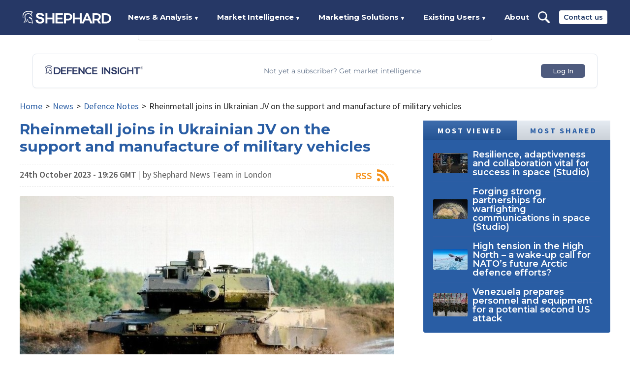

--- FILE ---
content_type: text/html; charset=utf-8
request_url: https://www.shephardmedia.com/news/defence-notes/rheinmetall-joins-in-ukrainian-military-vehicles-manufacture-and-support-joint-venture/
body_size: 33473
content:
<!DOCTYPE html>

<html lang="en">
    <head>
        <meta charset="UTF-8">
        <title>Rheinmetall joins in Ukrainian JV on the support and manufacture of military vehicles | Shephard</title>

        <meta name="viewport" content="width=device-width, initial-scale=1.0">
        
    <meta name="twitter:card" content="summary_large_image" />
<meta name="twitter:site" content="@ShephardNews" />
<meta name="twitter:creator" content="@ShephardNews" />
<meta name="twitter:title" content="Rheinmetall joins in Ukrainian JV on the support and manufacture of military vehicles" />
<meta name="twitter:description" content="Germany’s Rheinmetall will provide further support to Ukraine, on top of billions-of-dollars worth of munitions, by taking a majority stake in a military vehicles company." />

    <meta name="twitter:image" content="https://www.shephardmedia.com/media/cache/images/images/article/Rheinmetall_Ukraine_2/27f81f9681de4c61a58db6f2dfd4e337.jpg" />
    


        
    <meta name="description" content="Germany’s Rheinmetall will provide further support to Ukraine, on top of billions-of-dollars worth of munitions, by taking a majority stake in a military vehicles company."/>
<meta name="keywords" content="Ukraine, Germany, battle tanks, Russia, munitions"/>

<meta property="og:image" content="/media/cache/images/images/article/Rheinmetall_Ukraine_2/27f81f9681de4c61a58db6f2dfd4e337.jpg" />


        
    

<script type="application/ld+json">
{
    "@context": "https://schema.org",
    "@type": "Article",
    "mainEntityOfPage": {
        "@type": "WebPage",
        "@id": "https://www.shephardmedia.com/news/defence-notes/rheinmetall-joins-in-ukrainian-military-vehicles-manufacture-and-support-joint-venture/"
    },
    "isAccessibleForFree": "False",
    "hasPart": {
        "@type": "WebPageElement",
        "isAccessibleForFree": "False",
        "cssSelector": ".paywall-content"
    },
    "headline": "Rheinmetall joins in Ukrainian JV on the support and manufacture of military vehicles",
    "description": "Germany’s Rheinmetall will provide further support to Ukraine, on top of billions-of-dollars worth of munitions, by taking a majority stake in a military vehicles company.",
    "image": "/media/cache/images/images/article/Rheinmetall_Ukraine_2/27f81f9681de4c61a58db6f2dfd4e337.jpg",
    "datePublished": "2023-10-24T19:26:21+01:00",
    "dateModified": "2026-01-31T01:23:34.513592+00:00",
    "author": {
        "@type": "Person",
        "name": "Shephard News Team"
    },
    "publisher": {
        "@type": "Organization",
        "name": "Shephard Media",
        "logo": {
            "@type": "ImageObject",
            "url": "/static/img/logo-share.0d9372970714.png"
        }
    }
}
</script>


        <link rel="canonical" href="https://www.shephardmedia.com/news/defence-notes/rheinmetall-joins-in-ukrainian-military-vehicles-manufacture-and-support-joint-venture/">
    <script src="https://unpkg.com/lucide@latest"></script>

        <style>
            ﻿@keyframes back-pulse{50%{background-color:#2b4f87}}/*! normalize.css v5.0.0 | MIT License | github.com/necolas/normalize.css */html{font-family:sans-serif;line-height:1.15;-ms-text-size-adjust:100%;-webkit-text-size-adjust:100%}body{margin:0}article,aside,footer,header,nav,section{display:block}h1{font-size:2em;margin:0.67em 0}figcaption,figure,main{display:block}figure{margin:1em 40px}hr{box-sizing:content-box;height:0;overflow:visible}pre{font-family:monospace, monospace;font-size:1em}a{background-color:transparent;-webkit-text-decoration-skip:objects}a:active,a:hover{outline-width:0}abbr[title]{border-bottom:none;text-decoration:underline;text-decoration:underline dotted}b,strong{font-weight:inherit}b,strong{font-weight:bolder}code,kbd,samp{font-family:monospace, monospace;font-size:1em}dfn{font-style:italic}mark{background-color:#ff0;color:#000}small{font-size:80%}sub,sup{font-size:75%;line-height:0;position:relative;vertical-align:baseline}sub{bottom:-0.25em}sup{top:-0.5em}audio,video{display:inline-block}audio:not([controls]){display:none;height:0}img{border-style:none}svg:not(:root){overflow:hidden}button,input,optgroup,select,textarea{font-family:sans-serif;font-size:100%;line-height:1.15;margin:0}button,input{overflow:visible}button,select{text-transform:none}button,html [type="button"],[type="reset"],[type="submit"]{-webkit-appearance:button}button::-moz-focus-inner,[type="button"]::-moz-focus-inner,[type="reset"]::-moz-focus-inner,[type="submit"]::-moz-focus-inner{border-style:none;padding:0}button:-moz-focusring,[type="button"]:-moz-focusring,[type="reset"]:-moz-focusring,[type="submit"]:-moz-focusring{outline:1px dotted ButtonText}fieldset{border:1px solid #c0c0c0;margin:0 2px;padding:0.35em 0.625em 0.75em}legend{box-sizing:border-box;color:inherit;display:table;max-width:100%;padding:0;white-space:normal}progress{display:inline-block;vertical-align:baseline}textarea{overflow:auto}[type="checkbox"],[type="radio"]{box-sizing:border-box;padding:0}[type="number"]::-webkit-inner-spin-button,[type="number"]::-webkit-outer-spin-button{height:auto}[type="search"]{-webkit-appearance:textfield;outline-offset:-2px}[type="search"]::-webkit-search-cancel-button,[type="search"]::-webkit-search-decoration{-webkit-appearance:none}::-webkit-file-upload-button{-webkit-appearance:button;font:inherit}details,menu{display:block}summary{display:list-item}canvas{display:inline-block}template{display:none}[hidden]{display:none}*{box-sizing:border-box}body{height:100%}img{max-width:100%}iframe{border:0;display:block}h1,h2,h3,h4,h5,h6,ul,ol,dl,blockquote,p,address,hr,table,fieldset,figure,pre{font-size:1rem;margin:0;padding-bottom:1rem}h1:last-child,h2:last-child,h3:last-child,h4:last-child,h5:last-child,h6:last-child,ul:last-child,ol:last-child,dl:last-child,blockquote:last-child,p:last-child,address:last-child,hr:last-child,table:last-child,fieldset:last-child,figure:last-child,pre:last-child{padding-bottom:0}ul,ol,dd{margin:0;padding-left:1rem}ul li,ol li,dd li{font-size:1rem}html{font-size:18px}body{-moz-osx-font-smoothing:grayscale;-webkit-font-smoothing:antialiased;color:#262626;font-family:"Source Sans Pro",Helvetica,Arial,sans-serif;line-height:1.277}input,select,textarea,button{font:inherit;outline:none}h1,h2,h3,h4,h5,h6{clear:both;color:#1e3765;font-family:"Montserrat",Helvetica,Arial,sans-serif;font-weight:700;line-height:1;margin:0;padding:0 0 1rem}h1{font-size:1.666rem}h2{font-size:1.333rem}h3,h4,h5,h6{font-size:1.222rem;font-weight:600}strong{font-weight:700}em{font-style:italic}a{color:inherit;outline:none;word-wrap:break-word}dl{padding-top:.555rem}dl dt{font-weight:bold}dl dd{padding:0 0 .555rem}.page{overflow-x:hidden;position:relative;width:100%}.page__content{margin-left:-16.666rem;padding-left:16.666rem;transition:margin-left .5s;width:calc(100% + 16.666rem)}body.open .page__content{margin-left:0}@media screen and (max-width: 875px){.page__content.show-92{background-image:none !important}}@media screen and (max-width: 1024px){.page__content.show-112{background-image:none !important}}.page__content.has-background{background-attachment:fixed;background-position:top center;background-repeat:no-repeat;background-size:100% auto}@media screen and (max-width: 700px){.page__content.has-background{background-size:100rem auto}}@media screen and (min-width: 940px){.page__content.has-background .rotator{padding-top:1.111rem}}.page__content.has-background .two-column{margin-bottom:1.111rem}.page__content.has-background .two-column .wrapper{background:#fff;padding-top:1.111rem}.page__pin{bottom:1.111rem;left:1.111rem;position:fixed}.page__pin button{background-color:#d22519;border:0;border-radius:50%;box-shadow:0 4px 12px 4px rgba(0,0,0,0.08);color:#fff;cursor:pointer;height:3.056rem;text-align:center;width:3.056rem}.page__pin button:hover{background-color:#a41d14}.page__pin p{font-size:.667rem;font-weight:500;line-height:.5rem;text-transform:uppercase}.page__pin img{margin-top:0}.wrapper{box-sizing:content-box;margin:0 auto;max-width:66.666rem;padding:0 1rem;position:relative}.wrapper::after{border-spacing:0;clear:both;content:'';display:table}.wrapper--max{max-width:77.777rem}.wrapper--wide{max-width:74.444rem}.wrapper--thin{max-width:54.444rem}.wrapper--no-padding{padding:0}.wrapper--form{max-width:34.722rem}.btn{background-color:red;border:0;border-bottom:0.111rem solid rgba(0,0,0,0.15);border-radius:.111rem;color:#fff;cursor:pointer;display:inline-block;font-size:.777rem;font-weight:600;letter-spacing:.08rem;padding:.388rem .5rem .277rem;text-align:center;text-decoration:none;text-transform:uppercase;vertical-align:middle}.btn--square{border-radius:0 !important}.btn:hover{background-color:#c00}.btn--blue{background-color:#2e5ca3}.btn--blue:hover{background-color:#23467b}.btn--dark-blue{background-color:#0f223f}.btn--dark-blue:hover{background-color:#050c16}.btn--white{background-color:#fff;border:0.111rem solid rgba(0,0,0,0.15);color:#1e3765;padding-bottom:.444rem;padding-top:.444rem}.btn--white:hover{background-color:#f2f2f2}.btn--white.no-border{border:0}.btn--dark-grey{background-color:#595858;border-bottom:0.111rem solid rgba(0,0,0,0.08);color:#fff}.btn--dark-grey:hover{background-color:#4c4b4b}.btn--darker-grey{background-color:#656562;border-bottom:0.111rem solid rgba(0,0,0,0.08);color:#fff}.btn--darker-grey:hover{background-color:#585855}.btn--grey{background-color:#e1e1e1;border-bottom:0.111rem solid rgba(0,0,0,0.08);color:#5d5d5d}.btn--grey:hover{background-color:#d4d4d4}.btn--light-grey{background-color:#f8f8f8;border-bottom:0.111rem solid rgba(0,0,0,0.08);color:#000}.btn--light-grey:hover{background-color:#ebebeb}.btn--yellow{background-color:#ffc500;color:#1e3765}.btn--yellow:hover{background-color:#e6b100}.btn--large{font-size:1.055rem;letter-spacing:.166rem;padding-left:.444rem;padding-right:.444rem}.btn--larger{font-size:1.167rem;padding:1.333rem 2.333rem}.btn--bordered{-webkit-transition:background-color .2s ease-in-out, color, .2s ease-in-out;background-color:transparent;border:0.167rem solid #295da4;color:#295da4;font-family:"Montserrat",Helvetica,Arial,sans-serif;letter-spacing:0;padding:.778rem 1.111rem;transition:background-color .2s ease-in-out, color, .2s ease-in-out}.btn--bordered:hover{background-color:#295da4;color:#fff}.btn--bordered--dark{border-color:#263866;color:#263866}.btn--bordered--dark:hover{background-color:#263866;color:#fff}.btn--bordered--grey{border-color:#262626;color:#262626}.btn--bordered--grey:hover{background-color:#262626;color:#fff}.btn--bordered--white{border-color:#fff;color:#fff}.btn--bordered--white:hover{background-color:#fff;color:#263866}.btn[disabled]{cursor:not-allowed}.btn.back-dashboard{color:#1e3765;float:right;font-family:"Source Sans Pro",Helvetica,Arial,sans-serif;font-size:.944rem;letter-spacing:.055rem;max-width:12.5rem}@media screen and (max-width: 560px){.btn.back-dashboard{display:block;float:none;margin-top:.556rem}}.btn--landing{background-color:#1e3765;border-radius:.444rem;font-family:"Montserrat",Helvetica,Arial,sans-serif;font-weight:500 !important;letter-spacing:0;line-height:1.25;padding-left:1rem;padding-right:1rem;position:relative;text-transform:none}.btn--landing:hover{background-color:#12223e}form::after{border-spacing:0;clear:both;content:'';display:table}form .field{clear:both;padding-bottom:.555rem}form .field::after{border-spacing:0;clear:both;content:'';display:table}form .field:last-child{padding-bottom:0}@media screen and (min-width: 520px){form .field.half{clear:none;float:left;width:calc(50% - .555rem)}form .field.half:nth-child(2n){margin-left:1.1rem}form .field.half:nth-child(2n+1){clear:left}form .field:not(.half)+.half{margin-left:0}form .field.half+*:not(.half):not(.btn){clear:both}}form .field+h1,form .field+h2,form .field+h3{padding-top:1.5rem}form .fields::after{border-spacing:0;clear:both;content:'';display:table}form .fields--card-details .half:first-child{width:calc(100% - 7rem - .555rem)}form .fields--card-details .half:nth-child(2){margin-left:.555rem;width:7rem}form .fields+h1,form .fields+h2,form .fields+h3{padding-top:1.5rem}form label{color:#1e3765;display:block;font-size:.888rem;font-weight:600;letter-spacing:.055rem;padding-bottom:.555rem;text-transform:uppercase}form label.checkbox,form label.radio{position:relative}form label.checkbox input[type='checkbox'],form label.checkbox input[type='radio'],form label.radio input[type='checkbox'],form label.radio input[type='radio']{left:0;position:absolute;top:0;visibility:hidden}form label.checkbox input+span,form label.radio input+span{background-position:left center;background-repeat:no-repeat;background-size:1.111rem auto}form label.checkbox input[type='checkbox']+span,form label.radio input[type='checkbox']+span{background-image:url("../../img/checkbox.png")}form label.checkbox input[type='checkbox']:checked+span,form label.radio input[type='checkbox']:checked+span{background-image:url("../../img/checkbox-checked.png")}form label.checkbox input[type='radio']+span,form label.radio input[type='radio']+span{background-image:url("../../img/radio.png")}form label.checkbox input[type='radio']:checked+span,form label.radio input[type='radio']:checked+span{background-image:url("../../img/radio-checked.png")}form label.checkbox span,form label.radio span{display:inline-block;padding-left:1.944rem;vertical-align:middle}form input,form select,form textarea{background-clip:padding-box;background-color:#f8f8f8;border:0.055rem solid #979797;border-radius:.111rem;color:#262626;display:block;font-size:.888rem;font-weight:400;height:2.222rem;line-height:2.222rem;padding:0 .833rem;width:100%}form input::-webkit-input-placeholder,form select::-webkit-input-placeholder,form textarea::-webkit-input-placeholder{color:#d1d1d1;font-weight:600;opacity:1}form input::-moz-placeholder,form select::-moz-placeholder,form textarea::-moz-placeholder{color:#d1d1d1;font-weight:600;opacity:1}form input:-moz-placeholder,form select:-moz-placeholder,form textarea:-moz-placeholder{color:#d1d1d1;font-weight:600;opacity:1}form input:-ms-input-placeholder,form select:-ms-input-placeholder,form textarea:-ms-input-placeholder{color:#d1d1d1;font-weight:600;opacity:1}form input[type='checkbox'],form input[type='radio'],form select[type='checkbox'],form select[type='radio'],form textarea[type='checkbox'],form textarea[type='radio']{height:auto;width:auto}form select{-moz-appearance:none;-webkit-appearance:none;appearance:none;background-image:url("../../img/select-arrow-small.png");background-position:right .555rem center;background-repeat:no-repeat;background-size:.777rem;padding:0 1.5rem 0 .555rem}form select::-ms-expand{display:none}form textarea{height:11.15395rem}form ul{list-style:none;padding-left:0}form ul li{line-height:1.111rem;padding-bottom:.555rem}form ul li label{position:relative}form ul li label input[type='checkbox'],form ul li label input[type='radio']{left:0;position:absolute;top:0;visibility:hidden}form ul li label input+span{background-position:left center;background-repeat:no-repeat;background-size:1.111rem auto}form ul li label input[type='checkbox']+span{background-image:url("../../img/checkbox.png")}form ul li label input[type='checkbox']:checked+span{background-image:url("../../img/checkbox-checked.png")}form ul li label input[type='radio']+span{background-image:url("../../img/radio.png")}form ul li label input[type='radio']:checked+span{background-image:url("../../img/radio-checked.png")}form ul li label span{display:inline-block;padding-left:1.944rem;vertical-align:middle}form ul.horizontal{font-size:0}@media screen and (min-width: 1024px){form ul.horizontal{padding-right:20%}}form ul.horizontal li{display:inline-block;margin-right:1.111rem;padding-bottom:.666rem;vertical-align:middle}form ul.horizontal li label{color:#262626;font-size:.888rem;font-weight:400;letter-spacing:0;padding:0;text-transform:none;width:9.5rem}form ul.horizontal li label span{padding-left:1.666rem}form .errorlist{list-style:none;padding-left:0;color:#d32419;display:block;padding:.555rem 0}form .errorlist:last-child{padding-bottom:0}form .errorlist li{padding-bottom:0}form .search-field{background-color:#fff;background-image:url("../../img/search-icon-light.png");background-position:.722rem center;background-repeat:no-repeat;background-size:1.111rem;border-color:#e1e1e1;padding-left:2.555rem}form .date-range .fields::after{border-spacing:0;clear:both;content:'';display:table}form .date-range .fields .field{clear:none;float:left;padding:0;width:calc((100% - .555rem) / 2)}form .date-range .fields .field:nth-child(2n+1){clear:left;margin-right:.555rem}form .date-range .fields .field label{color:#262626;font-size:.888rem;font-weight:normal;line-height:1.25;padding:0;text-transform:none}form .date-range .fields .field input{border-color:#e1e1e1}form .date-range .fields+.field{padding-top:.555rem}form .date-range--dark .fields .field input{border-color:#979797}.help-text{color:#979797;display:inline-block;padding-top:.166rem}.accordion.closed .accordion__content{display:none}.sticky-header{position:static}.sticky-header.sticky{left:0;position:fixed;top:0;width:100%;z-index:1100}.breadcrumb{font-size:0;list-style:none;margin-bottom:1rem;padding:0}.breadcrumb li{display:inline-block;font-size:1rem}.breadcrumb li a{color:#295da4;display:inline-block}.breadcrumb li .sep{display:inline-block;padding:0 .333rem}.text-block{margin-bottom:3rem}@media screen and (min-width: 1025px){.text-block .wrapper>p{max-width:80%}}.text-block--small-margin{margin-bottom:1.5rem}.text-block a{font-weight:600}.text-block a[target='_blank']::after{background-image:url("../../../static/img/arrow-up-right-from-square-solid.svg");background-position:center right;background-repeat:no-repeat;background-size:.6em;content:'';display:inline;padding-right:.8em}.text-block p{font-size:1.167rem;line-height:1.5;padding-bottom:.889rem}.text-block p.intro{padding-bottom:1rem}.text-block p+ul{margin-top:.555rem}.text-block p:last-child{padding-bottom:0}.text-block h1,.text-block h2,.text-block h3{border-bottom:0.055rem solid #e1e1e1;margin:0 0 .555rem;padding:1.111rem 0 .555rem}.text-block h1:first-child,.text-block h2:first-child,.text-block h3:first-child{padding-top:0}.text-block h1{margin-bottom:1.111rem}.text-block h4,.text-block h5,.text-block h6{padding:1rem 0 .555rem}.text-block h4:first-child,.text-block h5:first-child,.text-block h6:first-child{padding-top:0}.text-block ul{list-style:none;padding-left:0}.text-block ul li{line-height:1;padding:0 0 .555rem 1.333rem;position:relative}.text-block ul li::before{content:"•";display:block;position:absolute;font-size:.9rem;left:0;top:0}.text-block ul li:last-child{padding-bottom:0}.text-block *+blockquote{margin-top:1.388rem}.text-block--error .wrapper h1{border:0;font-size:14rem;margin-bottom:0;text-align:center}@media screen and (max-width: 540px){.text-block--error .wrapper h1{font-size:8rem}}.text-block--error .wrapper p{margin:0 auto;max-width:33rem;text-align:center}.text-block--summary{color:#1e3765;font-size:1.278rem;font-weight:bold;line-height:1.487;margin-bottom:1rem}.text-block figure{padding:1rem 0 1.555rem}.text-block figure img{display:block}.related-heading{color:#1f4a8d;font-family:"Source Sans Pro",Helvetica,Arial,sans-serif;font-size:1.167rem;font-weight:700;text-transform:uppercase}.related-link{color:#4f81bd}.landing-page__wrapper{box-sizing:content-box;margin:0 auto;max-width:66.666rem;padding:0 1rem;position:relative}.landing-page__wrapper::after{border-spacing:0;clear:both;content:'';display:table}.landing-page__wrapper--wide{max-width:74.444rem}.landing-page__wrapper--med{max-width:51.111rem}.landing-page__wrapper--thin{max-width:36.111rem}.studio-header{color:#fff;margin-bottom:2.778rem;padding:0}.studio-header::after{border-spacing:0;clear:both;content:'';display:table}.studio-header header{background:#0b0d17;font-size:0;padding:.889rem 0}@media screen and (min-width: 1025px){.studio-header header{padding:1.777rem 0}}.studio-header header .logo{display:block;float:left;font-size:1rem;height:1.556rem;margin:.222rem 0;width:8rem}.studio-header header .links{display:none}.studio-header header .links::after{border-spacing:0;clear:both;content:'';display:table}@media screen and (min-width: 1025px){.studio-header header .links{clear:none;display:block;float:left;margin-left:4.5rem;padding-top:0;width:calc(100% - 10rem - 4.5rem)}}@media screen and (min-width: 1100px){.studio-header header .links{margin-left:5.444rem;width:calc(100% - 10rem - 5.444rem)}}.studio-header header .links .btn{border-radius:.444rem;color:#18191f;display:block;float:right;font-family:"Montserrat",Helvetica,Arial,sans-serif;font-size:.833rem;font-weight:500;letter-spacing:0;line-height:1.25;padding-left:1rem;padding-right:1rem;position:relative;text-transform:none}.studio-header header nav{display:block;float:left;font-size:0;margin-bottom:0}.studio-header header nav::after{border-spacing:0;clear:both;content:'';display:table}.studio-header header nav ul{list-style:none;padding-left:0;font-size:0;padding:.056rem 0}.studio-header header nav ul li{display:inline-block;font-family:"Montserrat",Helvetica,Arial,sans-serif;font-size:.833rem;font-weight:700;padding-right:2rem;position:relative;vertical-align:middle}.studio-header header nav ul li a{border-bottom:.167rem solid transparent;border-top:.167rem solid transparent;display:block;padding:.222rem 0;text-decoration:none}.studio-header header nav ul li a:hover{border-bottom-color:#fff}.studio-header .studio-header__mobile-toggle{background-image:url("../../img/account-nav-arrow.png");background-position:right center;background-repeat:no-repeat;background-size:.556rem auto;cursor:pointer;float:right;font-family:"Montserrat",Helvetica,Arial,sans-serif;font-size:.833rem;font-weight:700;line-height:2rem;padding-right:1.222rem;text-decoration:none}@media screen and (min-width: 1025px){.studio-header .studio-header__mobile-toggle{display:none}}.studio-header .content{background-color:#262626;background-image:url("../../img/landing/studio-hero.jpg");background-position:center;background-repeat:no-repeat;background-size:cover;padding-bottom:3rem;position:relative;text-align:center;text-transform:uppercase}@media screen and (min-width: 1420.002px){.studio-header .content{background-size:contain}}.studio-header .content .landing-page__wrapper{height:65vh}@media screen and (min-width: 1159.992px){.studio-header .content .landing-page__wrapper{height:70vh}}@media screen and (max-width: 995px), (max-height: 679.004px){.studio-header .content .landing-page__wrapper{height:auto}}.studio-header .content .row{font-size:0;padding:2.222rem 0}@media screen and (min-width: 900px){.studio-header .content .row{padding:11rem 0}}.studio-header .content .text{padding-bottom:2rem;text-align:left}@media screen and (min-width: 900px){.studio-header .content .text{display:inline-block;margin-right:4%;padding-bottom:0;vertical-align:middle;width:48%}}.studio-header .content .tagline{color:#fff;display:block;font-family:franklin-gothic-urw,Helvetica,Arial,sans-serif;font-size:2rem;font-weight:500;left:50%;line-height:1.333;margin:0;max-width:44.444rem;padding:3rem 0;position:absolute;text-align:center;text-transform:uppercase;top:50%;transform:translate(-50%, -50%);width:100%}@media screen and (min-width: 1024.002px){.studio-header .content .tagline{padding:0}}@media screen and (min-width: 1200.006px){.studio-header .content .tagline{font-size:2.667rem;line-height:1.5}}@media screen and (max-width: 995px), (max-height: 679.004px){.studio-header .content .tagline{padding-bottom:2rem;position:static;transform:none}}.studio-header .discover-cta{bottom:0;left:50%;padding-top:0;position:absolute;transform:translateX(-50%)}.studio-header .discover-cta a{color:#fff}@media screen and (max-height: 679.004px){.studio-header .discover-cta{display:none}}@media screen and (max-width: 995px), (max-height: 679.004px){.studio-header .discover-cta{position:static;transform:none}}.plus-header{color:#fff}.plus-header::after{border-spacing:0;clear:both;content:'';display:table}.plus-header header{background-color:#b4b4b4;font-size:0;margin-bottom:2rem;padding:1.111rem 0}@media screen and (min-width: 1025px){.plus-header header{padding:1.833rem 0}}.plus-header header+.content{margin-top:-2rem}.plus-header header .logo{display:block;float:left;font-size:1rem;height:.889rem}@media screen and (min-width: 530px){.plus-header header .logo{height:1.556rem}}@media screen and (min-width: 1025px){.plus-header header .logo{margin:.167rem 0}}.plus-header header .logo img{display:block;height:100%}.plus-header header .links{display:none}.plus-header header .links::after{border-spacing:0;clear:both;content:'';display:table}@media screen and (min-width: 1025px){.plus-header header .links{clear:none;display:block;float:left;margin-left:2.333rem;padding-top:0;width:calc(100% - 18.5rem - 2.333rem)}}.plus-header header nav{display:block;float:left;font-size:0;margin-bottom:0}.plus-header header nav::after{border-spacing:0;clear:both;content:'';display:table}.plus-header header nav ul{list-style:none;padding-left:0;font-size:0}.plus-header header nav ul li{color:#505050;display:inline-block;font-family:"Montserrat",Helvetica,Arial,sans-serif;font-size:.833rem;font-weight:700;padding-right:1.5rem;position:relative;vertical-align:middle}.plus-header header nav ul li a{border-bottom:.167rem solid transparent;border-top:.167rem solid transparent;color:#505050 !important;display:block;padding:.222rem 0;text-decoration:none}.plus-header header nav ul li a:hover{border-bottom-color:#505050;text-decoration:none}.plus-header header .login-menu{float:right;margin:0;width:auto}.plus-header header .login-menu .btn{color:#505050;font-weight:500;padding-left:1rem;padding-right:1rem}.plus-header .plus-header__mobile-toggle{background-image:url("../../img/account-nav-arrow.png");background-position:right center;background-repeat:no-repeat;background-size:.556rem auto;cursor:pointer;float:right;font-family:"Montserrat",Helvetica,Arial,sans-serif;font-size:.833rem;font-weight:700;line-height:.889rem;padding-right:1.222rem;text-decoration:none}@media screen and (min-width: 530px){.plus-header .plus-header__mobile-toggle{line-height:1.556rem}}@media screen and (min-width: 1025px){.plus-header .plus-header__mobile-toggle{display:none}}.plus-header .content{background-color:#f8f8f8;background-image:url("../../img/landing/plus-hero.jpg");background-position:center;background-repeat:no-repeat;background-size:cover;height:75vh;padding-bottom:3.5rem;position:relative;text-align:center}@media screen and (max-width: 679.004px), (max-height: 679.004px){.plus-header .content{height:auto;padding-top:2rem}}.plus-header .content .landing-page__wrapper{-webkit-transform:translate(-50%, -50%);left:50%;position:absolute;top:50%;transform:translate(-50%, -50%);width:calc(100% - 2rem)}@media screen and (max-width: 679.004px), (max-height: 679.004px){.plus-header .content .landing-page__wrapper{-webkit-transform:none;position:static;transform:none}}.plus-header .content .row{font-size:0;padding:0 0 5vh}.plus-header .content .text{padding-bottom:2rem;text-align:left}@media screen and (min-width: 900px){.plus-header .content .text{display:inline-block;margin-right:4%;padding-bottom:0;vertical-align:middle;width:48%}}.plus-header .content .tagline{color:#263866;font-family:"Montserrat",Helvetica,Arial,sans-serif;font-size:1.75rem;font-weight:500;line-height:1.333;text-align:left}@media screen and (min-width: 900px){.plus-header .content .tagline{display:inline-block;font-size:2.111rem;margin-right:4%;padding-bottom:0;vertical-align:middle;width:48%}}@media screen and (min-width: 1200.006px){.plus-header .content .tagline{font-size:2.667rem;line-height:1.5;margin-right:12%}}.plus-header .content .subscription-signup--plus{text-align:left}@media screen and (min-width: 900px){.plus-header .content .subscription-signup--plus{display:inline-block;vertical-align:middle;width:48%}}@media screen and (min-width: 1200.006px){.plus-header .content .subscription-signup--plus{width:40%}}.plus-header .content .subscription-signup--plus .bordered{margin:0}.plus-header .content .subscription-signup--plus h2{color:#1e3765;font-size:1.333rem;font-weight:700;line-height:1;text-transform:none}.plus-header .content .subscription-signup--plus p{font-family:"Source Sans Pro",Helvetica,Arial,sans-serif;font-size:1rem;line-height:1.277}.plus-header .content .subscription-signup--plus label{font-family:"Source Sans Pro",Helvetica,Arial,sans-serif;font-size:.888rem;font-weight:600;letter-spacing:.055rem;line-height:1.277;padding-bottom:.555rem}.plus-header .content .subscription-signup--plus input{font-family:"Source Sans Pro",Helvetica,Arial,sans-serif}.plus-header .content .subscription-signup--plus .btn{clear:right;float:right;font-size:.778rem;font-weight:400;letter-spacing:0;line-height:1.573;margin-top:.555rem;min-width:9.44rem;padding-bottom:.388rem;padding-top:.5rem}@media screen and (min-width: 520px){.plus-header .content .subscription-signup--plus .btn{margin-top:calc((1.277 * .888rem) + .5rem)}}.plus-header .discover-cta{padding-top:0}.plus-header .discover-cta a{color:#263866}@media screen and (max-width: 679.004px), (max-height: 679.004px){.plus-header .discover-cta{display:none}}.plus-header--logged-in header{padding:1.333rem 0 1rem}.plus-header--logged-in header .links{clear:both;float:none;margin:0;width:100%}.plus-header--logged-in header .login-menu{position:absolute;right:1rem;top:50%;transform:translateY(-50%)}.news-header{color:#fff}.news-header::after{border-spacing:0;clear:both;content:'';display:table}.news-header header{background-color:#295da4;font-size:0;margin-bottom:2rem;padding:1.055rem 0}@media screen and (min-width: 1025px){.news-header header{padding:1.778rem 0 .389rem}}.news-header header+.content{margin-top:-2rem}.news-header header .btn--grey{color:#295da4}.news-header header .logo{display:block;float:left;font-family:"Source Sans Pro",Helvetica,Arial,sans-serif;font-size:2rem;font-weight:700;line-height:1;margin:0;text-decoration:none;text-transform:uppercase;width:6.167rem}.news-header header .logo img{display:block;width:100%}.news-header header .links{display:none}.news-header header .links::after{border-spacing:0;clear:both;content:'';display:table}@media screen and (min-width: 1025px){.news-header header .links{clear:none;display:block;float:left;margin-left:2.5rem;padding-top:0;width:calc(100% - 6.167rem - 2.5rem)}}.news-header header nav{clear:none;display:block;float:left;font-size:0;margin-bottom:0;padding-bottom:1.222rem}.news-header header nav::after{border-spacing:0;clear:both;content:'';display:table}.news-header header nav ul{list-style:none;padding-left:0;font-size:0;padding:.194rem 0}.news-header header nav ul li{display:inline-block;font-family:"Montserrat",Helvetica,Arial,sans-serif;font-size:.833rem;font-weight:500;padding-right:1rem;position:relative;vertical-align:middle}.news-header header nav ul li a{display:block;padding:.389rem 0;text-decoration:none}.news-header header nav ul li a:hover{color:#b3c8f3}.news-header header .newsletter{color:#fff;float:left;font-family:"Montserrat",Helvetica,Arial,sans-serif;font-size:.833rem;font-weight:500;margin:0;padding:.5rem 0 0}.news-header header .newsletter a{text-decoration:underline}.news-header header .login-menu{float:right;margin-left:1.222rem}.news-header header .login-menu p{color:#fff}@media screen and (min-width: 1025px){.news-header--logged-in header{padding:1.778rem 0}}.news-header .news-header__mobile-links{float:right}@media screen and (min-width: 1025px){.news-header .news-header__mobile-links{display:none}}.news-header .news-header__mobile-search{background-image:url("../../img/landing/search.svg");background-position:center center;background-repeat:no-repeat;background-size:contain;cursor:pointer;display:block;float:left;height:1.667rem;margin-right:1.222rem;width:1.667rem}.news-header .news-header__mobile-toggle{background-image:url("../../img/account-nav-arrow.png");background-position:right center;background-repeat:no-repeat;background-size:.556rem auto;cursor:pointer;float:left;font-family:"Montserrat",Helvetica,Arial,sans-serif;font-size:.833rem;font-weight:700;line-height:1.667rem;padding-right:1.222rem;text-decoration:none}.news-header .mobile-search-form{background:#e1e1e1;box-shadow:0 0.222rem 0.222rem rgba(0,0,0,0.25);clear:both;display:none;margin:1.055rem 0 -1.055rem}.news-header .mobile-search-form::after{border-spacing:0;clear:both;content:'';display:table}@media screen and (min-width: 1025px){.news-header .mobile-search-form{display:none !important}}.news-header .mobile-search-form input{background:transparent;border:0;color:#263866;float:left;font-family:"Montserrat",Helvetica,Arial,sans-serif;font-size:.833rem;font-weight:700;height:2.778rem;line-height:2.778rem;width:calc(100% - 6.667rem)}.news-header .mobile-search-form button{background:#263866;border:0;color:#fff;cursor:pointer;float:right;font-family:"Montserrat",Helvetica,Arial,sans-serif;font-size:.833rem;font-weight:700;height:2.778rem;line-height:2.778rem;text-align:center;width:6.667rem}.news-header .content{background-color:#fff;color:#191919;text-align:center}.news-header .content .row{font-size:0;padding:3rem 0}@media screen and (min-width: 900px){.news-header .content .row{padding:8rem 0 6.5rem}}.news-header .content .text{padding-bottom:2rem;text-align:left}@media screen and (min-width: 900px){.news-header .content .text{display:inline-block;margin-right:4%;padding-bottom:0;vertical-align:middle;width:56%}}.news-header .content .text p{font-weight:400}.news-header .content .text li{color:#295da4;font-weight:400}.news-header .content .tagline{color:#595858;font-size:2rem;font-weight:500;line-height:1.25;text-align:left;text-transform:uppercase}@media screen and (min-width: 900px){.news-header .content .tagline{display:inline-block;margin-right:4%;padding-bottom:0;vertical-align:middle;width:48%}}@media screen and (min-width: 1200.006px){.news-header .content .tagline{font-size:2.667rem;line-height:1.5;margin-right:12%}}.news-header .content .subscription-signup--plus{text-align:left}.news-header .content .subscription-signup--plus.float{margin-bottom:2rem}@media screen and (min-width: 900px){.news-header .content .subscription-signup--plus{display:inline-block;vertical-align:middle;width:40%}.news-header .content .subscription-signup--plus.float{float:right}}.news-header .content .subscription-signup--plus .bordered{margin:0}.news-header .content .subscription-signup--plus h2{color:#1e3765;font-size:1.333rem;font-weight:700;line-height:1;text-transform:none}.news-header .content .subscription-signup--plus p{font-family:"Source Sans Pro",Helvetica,Arial,sans-serif;font-size:1rem;line-height:1.277}.news-header .content .subscription-signup--plus label{font-family:"Source Sans Pro",Helvetica,Arial,sans-serif;font-size:.888rem;font-weight:600;letter-spacing:.055rem;line-height:1.277;padding-bottom:.555rem}.news-header .content .subscription-signup--plus input{font-family:"Source Sans Pro",Helvetica,Arial,sans-serif}.news-header .content .subscription-signup--plus .btn{clear:right;float:right;font-size:.778rem;font-weight:400;letter-spacing:0;line-height:1.573;margin-top:.555rem;min-width:9.44rem;padding-bottom:.388rem;padding-top:.5rem}@media screen and (min-width: 520px){.news-header .content .subscription-signup--plus .btn{margin-top:calc((1.277 * .888rem) + .5rem)}}.news-header .content .subscription-signup--premium{margin-bottom:2rem;text-align:left}.news-header .content .subscription-signup--premium *{font-family:"Source Sans Pro",Helvetica,Arial,sans-serif}@media screen and (min-width: 900px){.news-header .content .subscription-signup--premium{float:right;width:40%}}.news-header .content .subscription-signup--premium .bordered{margin:0}.news-header .content .subscription-signup--premium h2{color:#1e3765;font-family:"Montserrat",Helvetica,Arial,sans-serif;font-size:1.333rem;font-weight:700;line-height:1;text-transform:none}.news-header .content .subscription-signup--premium p{font-size:.944rem;line-height:1.277;padding-bottom:2rem}.news-header .content .subscription-signup--premium label{color:#1e3765;font-size:.888rem;font-weight:600;letter-spacing:.055rem;line-height:1.277;padding-bottom:.555rem}.news-header .content .subscription-signup--premium .field{padding-bottom:1rem}.news-header .content .subscription-signup--premium .btn{clear:right;float:right;font-size:.944rem;letter-spacing:.055rem;margin-top:.555rem;min-width:9.44rem;padding-bottom:.388rem;padding-top:.5rem}.news-header .login-menu{width:10rem}.social-links{list-style:none;padding-left:0;display:inline-block;font-size:0;padding:0 0 0 .833rem;vertical-align:middle}.social-links li{display:inline-block;font-size:1rem;margin-left:.833rem;vertical-align:middle}.social-links li:first-child{margin-left:0}.social-links li a{display:block}.social-links li a img{display:block;height:1.333rem;width:1.333rem}.social-links li a.youtube img{width:1.778rem}.top-menu{background-color:#263866;color:#fff;font-family:"Montserrat",Helvetica,Arial,sans-serif;position:relative;z-index:100}.top-menu .landing-page__wrapper{max-width:66rem}@media screen and (max-width: 1100px){.top-menu .landing-page__wrapper{padding-right:0}}.top-menu+main:not(.no-padding){padding-top:2rem}.top-menu+main:not(.no-padding) .news-header,.top-menu+main:not(.no-padding) .plus-header,.top-menu+main:not(.no-padding) .studio-header{margin-top:-2rem}.top-menu .logo{display:block;float:left;margin:1.222rem 1rem 1.222rem 0}@media screen and (max-width: 380px){.top-menu .logo{margin-right:.5rem}}.top-menu .logo img{display:block;height:1.444rem;width:10rem}.top-menu .top-menu__spacer{background-color:#263866;height:0;left:0;position:absolute;top:3.945rem;width:100%}.top-menu.open .top-menu__spacer{height:11rem}.top-menu.open nav .menu .menu__column>a,.top-menu.open nav .menu .menu__column>span{border-color:#fff}.top-menu.open nav .menu__actions{border-color:#fff}.top-menu nav{float:right;min-height:2.667rem;position:relative;width:calc(100% - 11rem)}@media screen and (max-width: 1100px){.top-menu nav{display:none}}.top-menu nav .search-form-opener{display:block}@media screen and (max-width: 1100px){.top-menu nav .search-form-opener{display:none}}.top-menu nav .menu{float:right;padding:0;position:relative}.top-menu nav .menu::after{border-spacing:0;clear:both;content:'';display:table}.top-menu nav .menu__column{float:left;max-width:12rem}.top-menu nav .menu__column:first-child>a,.top-menu nav .menu__column:first-child .opener{padding-left:0}.top-menu nav .menu__column:first-child .menu__sub ul:first-child{margin-left:-1.667rem;padding-left:1.667rem}.top-menu nav .menu__column:not(:first-child) .menu__sub ul:first-child{border-left:0.055rem solid #fff;margin-left:-1.722rem;padding-left:1.667rem}.top-menu nav .menu__column>a,.top-menu nav .menu__column>span{border-bottom:1px solid transparent;height:3.944rem}.top-menu nav .menu__column a,.top-menu nav .menu__column span{color:#fff;display:block;font-family:"Montserrat",Helvetica,Arial,sans-serif;font-size:.833rem;font-weight:700;line-height:1.889rem;text-decoration:none}html.wf-inactive .top-menu nav .menu__column a,html.wf-inactive .top-menu nav .menu__column span{letter-spacing:-1px}html.wf-loading .top-menu nav .menu__column a,html.wf-loading .top-menu nav .menu__column span{letter-spacing:-1px}html:not(.wf-active) .top-menu nav .menu__column a,html:not(.wf-active) .top-menu nav .menu__column span{letter-spacing:-1px}.top-menu nav .menu__column.hovered>.opener,.top-menu nav .menu__column.hovered>.opener span{color:#95a1cd}.top-menu nav .menu__column>a,.top-menu nav .menu__column .opener{padding:1rem}@media screen and (max-width: 1170px) and (min-width: 1101px){.top-menu nav .menu__column>a,.top-menu nav .menu__column .opener{padding:1rem .5rem}}.top-menu nav .menu__column a:hover{color:#95a1cd}.top-menu nav .menu__column .opener{cursor:pointer;font-size:0;white-space:nowrap}.top-menu nav .menu__column .opener:hover,.top-menu nav .menu__column .opener:hover *{color:#95a1cd}.top-menu nav .menu__column .text{display:inline-block;vertical-align:middle}.top-menu nav .menu__column .arrow{display:inline-block;font-size:.667rem;margin-left:.111rem;padding:0;position:relative;top:.111rem;vertical-align:middle}.top-menu nav .menu__sub{height:0;left:auto;max-height:15rem;overflow:hidden;padding:1rem 0;position:absolute;text-align:left;top:3.945rem;visibility:hidden;z-index:10}.top-menu nav .menu__sub::after{border-spacing:0;clear:both;content:'';display:table}.top-menu nav .menu__sub ul{list-style:none;padding-left:0;float:left}.top-menu nav .menu__sub ul+ul{padding-left:2.5rem}@media screen and (max-width: 1170px) and (min-width: 1101px){.top-menu nav .menu__sub ul+ul{padding-left:1.5rem}}.top-menu nav .menu__sub ul li{padding:0 0 .778rem}.top-menu nav .menu__sub ul li:last-child{padding-bottom:0}.top-menu nav .menu__sub ul.separated{border-left:0.055rem solid #fff;margin-left:2rem;padding-left:2rem}@media screen and (max-width: 1170px) and (min-width: 1101px){.top-menu nav .menu__sub ul.separated{margin-left:1.5rem;padding-left:1.5rem}}.top-menu nav .menu__sub a{font-weight:500;line-height:1.25;padding:0}.top-menu .menu__actions{border-bottom:1px solid transparent;float:right}.top-menu .contact-btn{border-radius:.222rem;float:left;letter-spacing:0;line-height:1rem;margin:1.167rem 0 1.167rem 1rem;padding-bottom:.278rem;padding-top:.278rem;text-transform:none}.top-menu .search-form-opener{display:none;float:left;padding:1.278rem 0}.top-menu .search-form-opener img{display:block;height:1.333rem;width:auto}@media screen and (max-width: 1100px){.top-menu .search-form-opener{display:block;float:right}}.top-menu .search-form{display:none}.top-menu .search-form::after{border-spacing:0;clear:both;content:'';display:table}.top-menu .search-form .landing-page__wrapper{padding:0}.top-menu .search-form input{background-color:#ccc;border:0;border-radius:0;float:right;max-width:25rem;width:calc(100% - 6.667rem)}.top-menu .search-form .btn{background-color:#263866;border-right:1px solid #182441;border-top:1px solid #182441;border-radius:0;float:right;font-weight:500;height:2.222rem;letter-spacing:0;text-transform:none;width:6.667rem}@media screen and (max-width: 1200px){.top-menu .search-form .btn{border-right:0}}.top-menu .menu__mobile-opener{display:none;float:right;padding:1rem;text-decoration:none}.top-menu .menu__mobile-opener img{display:block;margin:.278rem 0;width:2.111rem}@media screen and (max-width: 1100px){.top-menu .menu__mobile-opener{display:block}}.nav-open{height:100vh;overflow:hidden}.mobile-menu{background-color:#263866;color:#fff;font-family:"Montserrat",Helvetica,Arial,sans-serif;font-size:.833rem;height:calc(100% - 3.889rem);overflow:auto;overflow-x:hidden;position:fixed;right:-17rem;text-align:right;top:3.889rem;transition:right .2s ease-in-out;width:17rem;z-index:100}@media screen and (min-width: 1101px){.mobile-menu{display:none}}.mobile-menu a,.mobile-menu span{cursor:pointer;display:inline-block;font-size:.889rem;font-weight:700;line-height:1.25;text-decoration:none;vertical-align:middle}.mobile-menu a:hover,.mobile-menu span:hover{color:#95a1cd}.mobile-menu a .arrow,.mobile-menu span .arrow{font-size:.667rem}.mobile-menu.open{right:0}.mobile-menu .mobile-menu__inner{padding:0 2rem}.mobile-menu .mobile-menu__contact{background:#fff;border-radius:.444rem;color:#18191f;font-weight:500;margin:.5rem 0 0;padding:.556rem 1.333rem}.mobile-menu .mobile-menu__contact:hover{background-color:#f2f2f2;color:#18191f}.mobile-menu .mobile-menu__section{margin:0 0 1rem;text-align:left}.mobile-menu .mobile-menu__section>a,.mobile-menu .mobile-menu__section>.opener{display:block}.mobile-menu .mobile-menu__section .opener{padding-bottom:.556rem}.mobile-menu .mobile-menu__section .opener.open .arrow{transform:rotate(180deg)}.mobile-menu .mobile-menu__section:first-of-type{border-top:1px solid #fff;margin-top:.5rem;padding-top:1rem}.mobile-menu .mobile-menu__sub,.mobile-menu .mobile-menu__sub ul{list-style:none;padding-left:0}.mobile-menu .mobile-menu__sub li{padding-bottom:.556rem}.mobile-menu .mobile-menu__sub li a,.mobile-menu .mobile-menu__sub li span{font-weight:500}.mobile-menu .mobile-menu__sub .separated{border-top:0.055rem solid #fff;margin-top:-.556rem;padding-top:1rem}.mobile-menu .menu__mobile-opener{margin-right:1rem;padding:1rem}.mobile-menu .menu__mobile-opener img{display:block;margin:.278rem 0}.mobile-menu .social-links{padding:1rem 0;text-align:left;width:100%}.login-menu{position:relative;width:7.111rem}.login-menu .btn{border-radius:.444rem;color:#18191f;display:block;font-family:"Montserrat",Helvetica,Arial,sans-serif;font-size:.833rem;font-weight:500;letter-spacing:0;line-height:1.25;margin-bottom:.111rem;position:relative;text-transform:none}.login-menu p{font-family:"Montserrat",Helvetica,Arial,sans-serif;font-size:.722rem;font-weight:400;padding:0;text-align:right}.login-menu.logged-in .btn{padding-right:1.222rem}.login-menu.logged-in .btn::after{content:"";display:block;position:absolute;background-image:url("../../img/account-nav-arrow.png");background-position:bottom center;background-repeat:no-repeat;background-size:contain;bottom:.611rem;height:.444rem;right:.444rem;width:.722rem}.login-menu .login-menu__nav{background-color:#f8f8f8;border:0.055rem solid #e1e1e1;border-radius:.111rem;display:none;padding:.611rem .611rem 1rem;position:absolute;right:0;top:calc(100% + .167rem);width:9rem;z-index:1}.login-menu .login-menu__nav::before{content:"";display:block;position:absolute;background-image:url("../../img/account-nav-callout-bordered.png");background-position:bottom center;background-repeat:no-repeat;background-size:contain;height:.444rem;right:.333rem;top:-.444rem;width:.833rem}.login-menu .login-menu__nav li{display:block}.login-menu .login-menu__nav li a{border:0;color:#262626;font-size:.777rem;font-weight:400;letter-spacing:0;line-height:1.428;padding:0;text-transform:none}.login-menu.open .login-menu__nav{display:block}.policy-banner{-webkit-transform:translateX(-50%);background:#fff;border:1px solid #dddddc;border-bottom-left-radius:.25rem;border-bottom-right-radius:.25rem;border-top:0;display:none;left:50%;max-width:40rem;opacity:.95;padding:1rem;position:fixed;top:0;transform:translateX(-50%);width:90%;z-index:101}.policy-banner p{float:left;font-family:"Source Sans Pro",Helvetica,Arial,sans-serif;font-size:1rem;font-weight:normal;line-height:1.277;padding-bottom:0;width:calc(100% - 3rem)}.policy-banner__close{display:block;float:right;font-size:2rem;font-weight:300;height:2.5rem;line-height:2.5rem;text-align:center;text-decoration:none;width:2.5rem}html{font-size:18px !important}.product-mobile-nav{height:100%;position:fixed;right:-17rem;top:0}.header-subnav .header-subnav__items{display:none}.image-carousel--blue{background:#485a8c}@media screen and (max-width: 1236px){.image-carousel .wrapper{padding:0}}.image-carousel img{background-color:#d9e4ea;display:block;min-height:22rem;width:100%}@media screen and (max-width: 1236px){.image-carousel img{min-height:9rem}}@media screen and (max-width: 500px){.image-carousel img{min-height:5.5rem}.image-carousel img.image{display:none}}.image-carousel img.mobile-image{display:none;min-height:10rem}@media screen and (max-width: 500px){.image-carousel img.mobile-image.mobile-image{display:block}}.image-carousel .slick-dots{bottom:1rem;list-style:none;margin:0;padding:0;position:absolute;text-align:center;width:100%}.image-carousel .slick-dots li{cursor:pointer;display:inline-block;height:1rem;margin:0 .333rem;padding:0;position:relative;width:1rem}.image-carousel .slick-dots li button{background:#263866;background-clip:padding-box;border:1px solid #fff;border-radius:50%;color:transparent;cursor:pointer;display:block;font-size:0;height:1rem;line-height:0;opacity:.25;outline:none;padding:0;width:1rem}.image-carousel .slick-dots li.slick-active button{opacity:.75}.content-cards{background-color:#263866;display:block}.content-cards .wrapper--thin{max-width:calc($wrapper-width--thin + .833rem)}.content-cards__container{display:-webkit-box;display:-moz-box;display:-webkit-flex;display:-ms-flexbox;display:flex;-webkit-flex-wrap:wrap;-ms-flex-wrap:wrap;flex-wrap:wrap}@media screen and (min-width: 1100px){.content-cards__container{width:100%}}@media screen and (min-width: 1441px){.content-cards__container{margin:auto;max-width:80rem}}.content-cards__card{-webkit-box:1;-moz-box:1;-webkit-flex:1 1 calc(25% - .833rem);-ms-flex:1 1 calc(25% - .833rem);flex:1 1 calc(25% - .833rem);margin:0;padding:3rem}.content-cards__card .img-flex{display:flex;padding-bottom:1.25rem}.content-cards__card .img-flex img{height:100%;margin-right:.5rem;max-width:inherit;width:auto}.content-cards__card .img-flex span{flex-basis:66.66%;padding-left:10px}.content-cards__card .arrow{height:2rem;margin-left:.5rem;position:relative;top:.6rem}@media screen and (max-width: 768px){.content-cards__card{margin:0;padding:2rem}}@media screen and (min-width: 768px){.content-cards__card.wide{-webkit-box:1;-moz-box:1;-webkit-flex:1 1 100%;-ms-flex:1 1 100%;flex:1 1 100%;text-align:left}.content-cards__card.wide p{display:-webkit-box;display:-moz-box;display:-webkit-flex;display:-ms-flexbox;display:flex;-webkit-box-pack:justify;-moz-box-pack:justify;-ms-flex-pack:justify;-webkit-justify-content:space-between;justify-content:space-between}.content-cards__card.wide p span{-webkit-box:0;-moz-box:0;-webkit-flex:0 0 48%;-ms-flex:0 0 48%;flex:0 0 48%}.content-cards__card.wide p span.large{padding:0}}.content-cards__card:not(.wide) span{display:block}.content-cards__card span.large{font-family:"Montserrat",Helvetica,Arial,sans-serif;font-size:1.25rem;font-weight:600;text-transform:uppercase}@media screen and (max-width: 768px){.content-cards__card span.large{display:block;font-size:1.25rem;line-height:1;padding-bottom:1rem}}.content-cards__card .source{display:block;font-size:.762rem;padding:0;text-align:right}.content-cards__card a{margin-top:5rem;text-decoration:none;text-transform:uppercase}.content-cards__card a:hover{border-bottom:1px solid #fff;padding-bottom:.4rem}.content-cards__card.has-source{padding-bottom:.417rem}.card-1{background-color:#b8b4b4}.card-1 span,.card-1 a,.card-1 i{color:#000}.card-1 a:hover{border-bottom:1px solid #000;padding-bottom:.6rem}.card-2{background-color:#000}.card-2 span,.card-2 a,.card-2 i{color:#fff}.card-3{background-color:#84a4ec;color:#fff}.card-4{background-color:#2b5da4;color:#fff}

/*# sourceMappingURL=critical.css.map */
        </style>

        <link rel="stylesheet" href="/static/dist/css/main.ed14de66fa47.css" media="print" onload="this.media='all'; this.onload=null;">
        <noscript><link rel="stylesheet" href="/static/dist/css/main.ed14de66fa47.css" media="all"></noscript>
        <script src="https://cdn.jsdelivr.net/npm/vue@2.6.14"></script>

        <script async="async" src="https://www.googletagservices.com/tag/js/gpt.js"></script>
        <script>
            var googletag = googletag || {};
            googletag.cmd = googletag.cmd || [];

            (function() {
                var sizes = {
                    small: [[320, 50], [320, 75], [320, 100]],
                    medium: [[728, 90], [728, 170], [728, 180]],
                    large: [[980, 90], [970, 90], [980, 230], [970, 250]],
                    mpu: [[300, 250], [300, 600]]
                };
                var horizontal = [sizes.large, sizes.medium, sizes.small];
                var verticle = sizes.mpu;

                googletag.cmd.push(function () {
                    var mapping = googletag.sizeMapping().addSize([980, 0], sizes['large']).addSize([730, 0], sizes['medium']).addSize([0, 0], sizes['small']).build();

                    
    
                    
    googletag.defineSlot('/3379946/Defence_Notes_Top_728x90', horizontal, 'Defence_Notes_Top_728x90').defineSizeMapping(mapping).setCollapseEmptyDiv(true).addService(googletag.pubads());

    googletag.defineSlot('/3379946/Defence_Notes_Top_2_728x90', horizontal, 'Defence_Notes_Top_2_728x90').defineSizeMapping(mapping).setCollapseEmptyDiv(true).addService(googletag.pubads());

    googletag.defineSlot('/3379946/Defence_Notes_Top_3_728x90', horizontal, 'Defence_Notes_Top_3_728x90').defineSizeMapping(mapping).setCollapseEmptyDiv(true).addService(googletag.pubads());

    var slot_Defence_Notes_Box_300x250 = googletag.defineSlot('/3379946/Defence_Notes_Box_300x250', verticle, 'Defence_Notes_Box_300x250').setCollapseEmptyDiv(true).addService(googletag.pubads());

googletag.pubads().addEventListener('slotRenderEnded', function(event) {
    if (event.slot === slot_Defence_Notes_Box_300x250) {
        if (event.isEmpty) {
            document.getElementById('Defence_Notes_Box_300x250').parentElement.style.display = 'none';
        }
    }
});

    var slot_Defence_Notes_Box_300x250_Mobile = googletag.defineSlot('/3379946/Defence_Notes_Box_300x250_Mobile', verticle, 'Defence_Notes_Box_300x250_Mobile').setCollapseEmptyDiv(true).addService(googletag.pubads());

googletag.pubads().addEventListener('slotRenderEnded', function(event) {
    if (event.slot === slot_Defence_Notes_Box_300x250_Mobile) {
        if (event.isEmpty) {
            document.getElementById('Defence_Notes_Box_300x250_Mobile').parentElement.style.display = 'none';
        }
    }
});

    var slot_Defence_Notes_Box_2_300x250 = googletag.defineSlot('/3379946/Defence_Notes_Box_2_300x250', verticle, 'Defence_Notes_Box_2_300x250').setCollapseEmptyDiv(true).addService(googletag.pubads());

googletag.pubads().addEventListener('slotRenderEnded', function(event) {
    if (event.slot === slot_Defence_Notes_Box_2_300x250) {
        if (event.isEmpty) {
            document.getElementById('Defence_Notes_Box_2_300x250').parentElement.style.display = 'none';
        }
    }
});



                    googletag.pubads().setSafeFrameConfig({allowPushExpansion: true});
                    googletag.pubads().enableSingleRequest();
                    googletag.pubads().collapseEmptyDivs();
                    googletag.enableServices();
                });
            })();
        </script>
        
        
        
            <!-- Google Tag Manager -->
            <script>
                window.dataLayer = window.dataLayer || [];
                
    var authors = 'Shephard News Team';
    var type = 'News';
    var category = 'Defence Notes';
    var publish_date = '24 Oct 2023, 7:26 p.m.';
    dataLayer.push({'authors': authors, 'article_type': type, 'category': category, 'publish_date': publish_date});

            </script>
            <script>(function(w,d,s,l,i){w[l]=w[l]||[];w[l].push({'gtm.start':
            new Date().getTime(),event:'gtm.js'});var f=d.getElementsByTagName(s)[0],
            j=d.createElement(s),dl=l!='dataLayer'?'&l='+l:'';j.async=true;j.src=
            'https://www.googletagmanager.com/gtm.js?id='+i+dl;f.parentNode.insertBefore(j,f);
            })(window,document,'script','dataLayer','GTM-T7LCCNX');</script>
            <!-- End Google Tag Manager -->
        
    </head>

    <body class="no-js  news-landing-page news-landing-page news-detail-page" data-host="shephardmedia.com">
        
            <!-- Google Tag Manager (noscript) -->
            <noscript><iframe src="https://www.googletagmanager.com/ns.html?id=GTM-T7LCCNX"
            height="0" width="0" style="display:none;visibility:hidden"></iframe></noscript>
            <!-- End Google Tag Manager (noscript) -->
        

        
    


        <div class="policy-banner">
            <p>To make this website work, we log user data. By using Shephard's online services, you agree to our <a href="https://www.shephardmedia.com/privacy-policy/">Privacy Policy</a>, including cookie policy.</p>
            <a href="#" class="policy-banner__close">&times;</a>
        </div>

        
            





<header class="top-menu">
    <div class="landing-page__wrapper">
        <a class="logo" href="https://www.shephardmedia.com/" title="Shephard">
            <img src="/static/img/shephard-logo.3bcc8943cb46.svg" alt="Shephard Logo" />
        </a>

        

        <nav class="print-hide">
            <div class="menu__actions">
                <a href="#" class="search-form-opener">
                    <img src="/static/img/search-icon.6b1e33bdf2e4.png" alt="Search">
                </a>

                <a href="https://www.shephardmedia.com/contact/" class="contact-btn btn btn--white no-border">Contact us</a>
            </div>

            <div class="menu">
                <div class="menu__column">
                    <span class="opener"><span class="text">News & Analysis</span> <span class="arrow">&#9660;</span></span>
                    <div class="menu__sub">
                        <ul>
                            <li><a href="https://www.shephardmedia.com/news/"><strong>All News</strong></a></li>
                            
                                <li><a href="https://www.shephardmedia.com/news/air-warfare/" title="Air Warfare">Air Warfare</a></li>
                                
                            
                                <li><a href="https://www.shephardmedia.com/news/landwarfareintl/" title="Land Warfare">Land Warfare</a></li>
                                
                            
                                <li><a href="https://www.shephardmedia.com/news/naval-warfare/" title="Naval Warfare">Naval Warfare</a></li>
                                
                            
                                <li><a href="https://www.shephardmedia.com/news/training-simulation/" title="Training">Training</a></li>
                                
                                    </ul>
                                    <ul>
                                
                            
                                <li><a href="https://www.shephardmedia.com/news/defence-notes/" title="Defence Notes">Defence Notes</a></li>
                                
                            
                                <li><a href="https://www.shephardmedia.com/news/digital-battlespace/" title="Digital Battlespace">Digital Battlespace</a></li>
                                
                            
                                <li><a href="https://www.shephardmedia.com/news/defence-helicopter/" title="Defence Helicopter">Defence Helicopter</a></li>
                                
                            
                                <li><a href="https://www.shephardmedia.com/news/special-operations/" title="Special Operations">Special Operations</a></li>
                                
                            
                                <li><a href="https://www.shephardmedia.com/news/uv-online/" title="Uncrewed Vehicles">Uncrewed Vehicles</a></li>
                                
                                    </ul>
                                    <ul>
                                
                            
                        </ul>
                        <ul class="separated">
                            <li><a href="https://www.shephardmedia.com/show-news/industry-spotlights/" title="Industry Spotlights">Industry Spotlights</a></li>
                            <li><a href="https://www.shephardmedia.com/show-news/studio/" title="Studio Content">Studio Content</a></li>
                            <li><a href="https://www.shephardmedia.com/news/video/" title="Videos">Videos</a></li>
                            <li><a href="https://www.shephardmedia.com/show-news/weekly-defence-podcast/" title="Podcasts">Podcasts</a></li>
                            <li><a href="https://plus.shephardmedia.com/event-reports/" title="Event Reports">Show News Portals</a></li>
                        </ul>
                    </div>
                </div>
                <div class="menu__column">
                    <span class="opener"><span class="text">Market Intelligence</span> <span class="arrow">&#9660;</span></span>

                    <div class="menu__sub">
                        <ul>
                            <li><a href="https://www.shephardmedia.com/business-information/">All Products</a></li>
                            <li><a href="https://www.shephardmedia.com/business-information/news/">Access Shephard News</a></li>
                            <li><a href="https://www.shephardmedia.com/business-information/defence-insight/">Defence Insight</a></li>
                            <li><a href="https://businessinfo.shephardmedia.com/newsletters" rel="noopener noreferrer">Newsletters</a></li>
                            <li><a href="https://businessinfo.shephardmedia.com/handbooks-gateway" rel="noopener noreferrer">Market Insights</a></li>
                        </ul>
                        <ul>
                            <li><a href="https://marketing.shephardmedia.com/whitepapers" rel="noopener noreferrer">Technology Reports</a></li>
                            <li><a href="https://businessinfo.shephardmedia.com/whitepaper-portal" rel="noopener noreferrer">Industry White Papers</a></li>
                        </ul>
                    </div>
                </div>
                <div class="menu__column">
                    <span class="opener"><span class="text">Marketing Solutions</span> <span class="arrow">&#9660;</span></span>

                    <div class="menu__sub">
                        <ul>
                            <li><a href="https://www.shephardmedia.com/marketing-solutions/">All Solutions</a></li>
                            <li><a href="https://www.shephardmedia.com/marketing-solutions/defence-advertising/">Advertise with us</a></li>
                            <li><a href="https://marketing.shephardmedia.com/creative-studio/">Studio</a></li>
                            <li><a href="https://www.shephardmedia.com/marketing-solutions/creative-studio/projects/">Case Studies</a></li>
                        </ul>
                    </div>
                </div>
                <div class="menu__column">
                    <span class="opener"><span class="text">Existing Users</span> <span class="arrow">&#9660;</span></span>

                    <div class="menu__sub">
                        <ul>
                            <li><a href="https://plus.shephardmedia.com/">Defence Insight Dashboard</a></li>
                            <li><a href="https://subscriptions.shephardmedia.com/">My Subscriptions</a></li>
                            <li><a href="https://subscriptions.shephardmedia.com/account/">Manage Account</a></li>
                        </ul>
                    </div>
                </div>
                <div class="menu__column no-children">
                    <a href="https://www.shephardmedia.com/about/">About</a>
                </div>
            </div>
        </nav>

        <a href="#" class="menu__mobile-opener">
            <img src="/static/img/burger.d73726738d75.png" alt="Open menu">
        </a>

        <a href="#" class="search-form-opener">
            <img src="/static/img/search-icon.6b1e33bdf2e4.png" alt="Search">
        </a>
    </div>

    <form class="search-form" method="GET" action="https://www.shephardmedia.com/search/">
        <div class="landing-page__wrapper">
            <button type="submit" class="btn">Search</button>
            <input type="text" name="q" aria-label="Search" value="">
        </div>
    </form>

    <div class="top-menu__spacer"></div>
</header>


            <main>
                <div class="page__content">
                    



<div  class="navbar-wrapper secondary-navbar-container">
    <div style="max-width: 1250px; margin: 0 auto">
        <nav class="navbar-wrapper " >
            <div class="nav-main-container">
                <div class="logo-section">
                    <img src="/static/img/landing/defence-insight.c4704f698ec0.jpeg" alt="Defence Insight" class="main-logo">
                </div>


                <div class="desktop-links" id="desktopNav">
                    <div class="nav-links-container" id="mainLinks">
                        
                            <a href="https://businessinfo.shephardmedia.com/defence-insight/" class="nav-item" title="Learn More">Not yet a subscriber? Get market intelligence</a>
                        
                    </div>
                    
                    <div class="more-menu-wrapper" id="moreMenuWrapper">
                        <div class="more-trigger">
                            <i data-lucide="more-horizontal" class="icon-slate"></i>
                        </div>
                        <div class="more-dropdown" id="moreDropdown"></div>
                    </div>
                </div>

                <div class="desktop-actions">
                    
                        <a href="https://subscriptions.shephardmedia.com/login/" class="logout-btn" ">Log In</a>
                    
                </div>

                <div class="mobile-sections-toggle" id="menuToggle">
                    <div id="iconContainer">
                        <i data-lucide="chevron-down" class="chevron-icon"></i>
                    </div>
                    <span class="sections-label">Menu</span>
                </div>
            </div>

            <div class="mobile-menu-overlay" id="menuOverlay"></div>
            <div class="mobile-dropdown-card" id="mobileMenu">
                <div class="mobile-links-area">
                    
                        <a href="https://businessinfo.shephardmedia.com/defence-insight/" class="mobile-nav-item" title="Learn More">Not yet a subscriber? Get market intelligence</a>
                    
                </div>
                <div class="mobile-menu-footer">
                    
                        <a href="https://subscriptions.shephardmedia.com/login/" class="logout-btn">Log In</a>
                    
                </div>
            </div>
        </nav>
    </div>
</div>

<script>
    (function() {
        lucide.createIcons();

        function handleDesktopOverflow() {
            const container = document.getElementById('mainLinks');
            const moreWrapper = document.getElementById('moreMenuWrapper');
            const moreDropdown = document.getElementById('moreDropdown');
            
            if (!container || !moreWrapper || !moreDropdown) {
                return;
            }
            
            // Get original links (using a data attribute or selector that only finds the main items)
            const allItems = Array.from(document.querySelectorAll('#desktopNav .nav-item'));
            const width = window.innerWidth;
            
            if (width <= 1024) {
                moreWrapper.style.display = 'none';
                return;
            }

            // 1. Reset: Move everything back to the horizontal container
            allItems.forEach(item => {
                container.appendChild(item);
                item.style.display = 'inline-block';
            });
            moreDropdown.innerHTML = '';

            let itemsToMove = [];

            // 2. Exact logic based on your previous image
            if (width < 1300 && width >= 1150) {
                itemsToMove = allItems.slice(5); // Saved Items, Help
            } else if (width < 1150) {
                itemsToMove = allItems.slice(3); // News, Exports, Saved, Help
            }

            // 3. Toggle the "Three Dots" and move items
            if (itemsToMove.length > 0) {
                moreWrapper.style.display = 'flex';
                itemsToMove.forEach(item => {
                    moreDropdown.appendChild(item);
                    item.style.display = 'block';
                });
            } else {
                moreWrapper.style.display = 'none';
            }
        }

        function initDropdownClose() {
            const moreWrapper = document.getElementById('moreMenuWrapper');
            const moreDropdown = document.getElementById('moreDropdown');
            
            if (!moreWrapper || !moreDropdown) {
                return;
            }
            
            // Close dropdown when clicking outside or inside page__content
            document.addEventListener('click', (event) => {
                // Only handle on desktop
                if (window.innerWidth <= 1024) {
                    return;
                }
                
                // Get elements dynamically in case they were recreated
                const wrapper = document.getElementById('moreMenuWrapper');
                const dropdown = document.getElementById('moreDropdown');
                
                if (!wrapper || !dropdown) {
                    return;
                }
                
                // Check if dropdown is actually visible (either via hover or not force-hidden)
                const isVisible = window.getComputedStyle(dropdown).display === 'flex';
                
                if (!isVisible) {
                    return; // Already hidden, no need to do anything
                }
                
                // Check if click is inside the dropdown or trigger
                const isClickInsideDropdown = wrapper.contains(event.target) || dropdown.contains(event.target);
                
                // Check if click is inside page__content
                const pageContent = document.querySelector('.page__content');
                const isClickInPageContent = pageContent && pageContent.contains(event.target);
                
                // Close dropdown if:
                // 1. Click is outside the dropdown area, OR
                // 2. Click is inside page__content (regardless of dropdown position)
                if (!isClickInsideDropdown || isClickInPageContent) {
                    // Force close by adding class
                    dropdown.classList.add('force-hidden');
                }
            });
            
            // Remove force-hidden when hovering over the wrapper again (allows hover to work again)
            moreWrapper.addEventListener('mouseenter', () => {
                const dropdown = document.getElementById('moreDropdown');
                if (dropdown) {
                    dropdown.classList.remove('force-hidden');
                }
            });
        }

        // Mobile Menu Logic
        function initMobileMenu() {
            const toggle = document.getElementById('menuToggle');
            const menu = document.getElementById('mobileMenu');
            const overlay = document.getElementById('menuOverlay');
            const iconContainer = document.getElementById('iconContainer');

            if (!toggle || !menu || !overlay || !iconContainer) {
                return;
            }

            toggle.addEventListener('click', () => {
                const isOpen = menu.classList.toggle('open');
                overlay.classList.toggle('active');
                iconContainer.innerHTML = `<i data-lucide="${isOpen ? 'chevron-up' : 'chevron-down'}" class="chevron-icon"></i>`;
                lucide.createIcons();
            });

            overlay.addEventListener('click', () => {
                menu.classList.remove('open');
                overlay.classList.remove('active');
                iconContainer.innerHTML = '<i data-lucide="chevron-down" class="chevron-icon"></i>';
                lucide.createIcons();
            });
        }

        // Initialize when DOM is ready
        function init() {
            handleDesktopOverflow();
            initDropdownClose();
            initMobileMenu();
        }

        // Attach listeners for instant response
        if (document.readyState === 'loading') {
            document.addEventListener('DOMContentLoaded', init);
        } else {
            // DOM is already ready
            init();
        }
        
        window.addEventListener('resize', handleDesktopOverflow);
    })();
</script>


<style>

    
    .navbar-wrapper {
        font-family: 'Montserrat', sans-serif !important;
        position: sticky;
        top: 16px;
        z-index: 10;
        padding: 0 16px;
    }
    
    .nav-main-container {
        background: white;
        border: 1px solid #e2e8f0;
        border-radius: 8px;
        height: 70px;
        display: flex;
        align-items: center;
        justify-content: space-between;
        padding: 0 24px;
        box-shadow: 0 1px 3px rgba(0,0,0,0.05);
    }
    
    .main-logo { height: 18px; }
    
    .desktop-links {
        display: flex;
        align-items: center;
        gap: 24px;
        flex: 1;
        justify-content: center;
    }
    
    .nav-links-container {
        display: flex;
        align-items: center;
        gap: 24px;
    }
    
    .nav-item {
        text-decoration: none;
        color: #64748b;
        font-size: 14px;
        font-weight: 300;
        white-space: nowrap;
        transition: all 0.2s ease-in-out;
    }
    
    .nav-item:hover, .nav-item.active {
        color: #2b3e6d;
        font-weight: 700;
    }
    
    /* MORE DROPDOWN LOGIC */
    .more-menu-wrapper {
        position: relative;
        display: none;
        align-items: center;
        cursor: pointer;
        padding: 0 10px;
        height: 70px; 
    }
    
    .more-dropdown {
        position: absolute;
        top: 72px; /* Positioned below the border as requested */
        right: 0;
        background: white;
        border: 1px solid #e2e8f0;
        border-radius: 8px;
        box-shadow: 0 10px 15px -3px rgba(0, 0, 0, 0.1);
        display: none;
        flex-direction: column;
        min-width: 180px;
        z-index: 1002;
        padding: 8px 0;
    }
    
    /* Bridge to prevent menu closing when moving cursor */
    .more-menu-wrapper::after {
        content: "";
        position: absolute;
        top: 0;
        left: 0;
        width: 100%;
        height: 90px;
        z-index: -1;
    }
    
    .more-menu-wrapper:hover .more-dropdown:not(.force-hidden) {
        display: flex;
    }
    
    .more-dropdown.force-hidden {
        display: none !important;
    }
    
    .more-dropdown .nav-item {
        padding: 12px 24px;
        width: 100%;
        display: block;
        text-align: left;
    }
    
    .more-dropdown .nav-item:hover,
    .more-dropdown .nav-item.active {
        background-color: transparent; 
        color: #2b3e6d;
        font-weight: 700;
    }
    
    .desktop-actions {
        display: flex;
        align-items: center;
        gap: 24px;
    }
    
    .logout-btn {
        background-color: #4e5b7e;
        color: white;
        border: none;
        padding: 6px 24px;
        border-radius: 6px;
        font-size: 13px;
        font-weight: 500;
        cursor: pointer;
        transition: background-color 0.3s ease;
        text-decoration: none;
        display: inline-block;
    }
    
    .logout-btn:hover { 
        background-color: #3b4664; 
        color: white;
        text-decoration: none;
    }
    
    .icon-slate { width: 20px; height: 20px; color: #64748b; }
    .chevron-icon { color: #64748b; width: 24px; height: 24px; }
    
    .bell-container { position: relative; display: flex; align-items: center; }
    
    .notification-badge {
        position: absolute;
        top: -6px;
        right: -6px;
        background: #2b3e6d;
        color: white;
        font-size: 10px;
        width: 16px;
        height: 16px;
        border-radius: 50%;
        display: flex;
        align-items: center;
        justify-content: center;
        font-weight: bold;
    }
    
    .mobile-sections-toggle, .mobile-dropdown-card, .mobile-menu-overlay { display: none; }
    
    @media (max-width: 1024px) {
        .desktop-links, .desktop-actions { display: none; }
        .main-logo { height: 18px; } 
    
        .mobile-sections-toggle { 
            display: flex; 
            flex-direction: column; 
            align-items: center; 
            cursor: pointer; 
        }
        
        .sections-label { 
            font-size: 11px; 
            color: #64748b; 
            font-weight: 700;
            text-transform: none; 
        }
    
        .mobile-dropdown-card {
            position: absolute; 
            right: 16px; 
            top: 94px; 
            bottom: auto; 
            width: 256px; 
            background: white; 
            border-radius: 12px;
            flex-direction: column; 
            box-shadow: 0 10px 30px rgba(0,0,0,0.1);
            z-index: 1001;
            padding-bottom: 14px; 
        }
    
        .mobile-dropdown-card.open { display: flex; }
        .mobile-menu-overlay.active { display: block; }
    
        .mobile-links-area {
            display: flex;
            flex-direction: column;
            padding: 15px 0 5px 0;
        }
    
        .mobile-nav-item { 
            padding: 10px 24px; 
            text-decoration: none; 
            color: #64748b; 
            font-size: 14px;
            text-align: left;
        }
    
        .mobile-nav-item:hover, .mobile-nav-item.active { 
            color: #2b3e6d; 
            font-weight: 700; 
        }
    
        .mobile-link-row { 
            display: flex; 
            justify-content: space-between; 
            align-items: center; 
            padding: 0 24px; 
        }
    
        .mobile-link-row .mobile-nav-item { padding: 10px 0; flex-grow: 1; }
    
        .mobile-menu-footer { 
            padding: 100px 24px 20px 24px; 
        }

      


    }

    /* for only desktop */
    @media (min-width: 769px) {
        .secondary-navbar-container {
            padding: 0 50px; 
            margin: 2px 0 62px 0;
        }
    }

    /* for only mobile */
    @media (max-width: 768px) {
        .secondary-navbar-container {
            margin: 2px 0 70px 0;
        }
    }
</style>


    <section class="news-header sticky-header-container">

        

        
            
            

        
    </section>
    <div class="navbar-wrapper sticky-header-container">
        
        
    </div>

    
    


  <div id="article-gate" v-cloak>
    <div 
    v-if="showGate"
    :class="{ 'active': showGate }"
    class="article-gate-wrapper"
    @scroll="handleScroll">
        <div class="css-116kxa6">
            <div
            data-testid="gateway-content"
            id="gateway-content"
            aria-hidden="true"
            class="article-gateway-main"
            >
            <div class="article-gateway-inner">
                <div class="article-container-inner">
                <div>
                    <div style="display: block">
                    <div style="min-height: 330px">
                        <div id="lire-ui-899893" class="undefined">
                        <div class="article-gate-form-body">
                            <div class="">
                            <div
                                class="article-gate-form"
                            >
                                <div class="article-gate-form-inner">
                                    <div class="">
                                        <h2 v-if="step !== 6" class="gate-title" style="margin-bottom: 10px;">Create a free starter account, or log in.</h2>
                                        <p style="font-weight: 500;" v-if="step !== 6" class="gate-subtitle">
                                          Get access to four free articles per month, as well as our Decisive Edge Newsletters and Daily News Bulletin.
                                        </p>
                                  
                                        <!-- Step 1: Email Input -->
                                        <div v-if="step === 1" class="gate-form">
                                          <div class="form-group">
                                            <label for="email">Email Address</label>
                                            <input
                                              type="email"
                                              id="email"
                                              v-model="email"
                                              @keyup.enter="checkExistingUser"
                                              required
                                            />
                                          </div>
                                          <button
                                            @click="checkExistingUser"
                                            :disabled="!email || isSubmitting || !validateEmail(email)"
                                            class="continue-btn"
                                          >
                                          [[ isSubmitting ? 'Please wait...' : 'Continue' ]]
                                          </button>
                                        </div>
                                  
                                        <!-- Step 2: Password (Existing User) -->
                                        <div v-if="step === 2" class="gate-form">
                                          <div class="form-group">
                                            <label for="password">Password</label>
                                            <input
                                              type="password"
                                              id="password"
                                              v-model="password"
                                              @keyup.enter="handleSubmit"
                                              required
                                            />
                                          </div>
                                          <button
                                            @click="handleSubmit"
                                            :disabled="!password || isSubmitting"
                                            class="continue-btn"
                                          >
                                            [[ isSubmitting ? 'Logging in...' : 'Log in' ]]
                                          </button>
                                          <p style="font-size: 14px; margin-top: 7px;" class="gate-subtitle">
                                            Forgot your password? Reset <a style="color: #263866;" href="https://subscriptions.shephardmedia.com/forgotten-password/" target="_blank">by clicking here</a>
                                          </p>
                                        </div>
                                  
                                        <!-- Step 2: New User Password (New User Create Password) -->
                                        <div v-if="step === 4" class="gate-form">
                                          <div class="form-group">
                                            <label for="new-password">Create a Password</label>
                                            <input
                                              type="password"
                                              id="new-password"
                                              v-model="password"
                                              @keyup.enter="goToStep5"
                                              required
                                            />
                                            <div class="password-requirements">
                                                <div v-for="(req, index) in passwordRequirements" 
                                                     :key="index"
                                                     :class="{ 'requirement-met': req.met }"
                                                     class="requirement">
                                                    <span class="requirement-icon">[[ req.met ? '✓' : '•' ]]</span>
                                                    [[ req.text ]]
                                                </div>
                                            </div>
                                          </div>
                                          
                                          <div class="form-group">
                                            <label for="new-password2">Re-enter Password</label>
                                            <input
                                              type="password"
                                              id="new-password2"
                                              v-model="password2"
                                              :disabled="!showPasswordConfirm"
                                              @keyup.enter="goToStep5"
                                              required
                                            />
                                          </div>
                                          
                                          <div class="error-messages">
                                            <div class="error" v-if="!isPasswordMatch && password2">
                                                Passwords do not match
                                            </div>
                                          </div>
                                          
                                          <button
                                            @click="goToStep5"
                                            :disabled="!password || !passwordValidation.valid || (password2 && !isPasswordMatch) || isSubmitting"
                                            class="continue-btn"
                                          >
                                            [[ isSubmitting ? 'Please wait...' : 'Continue' ]]
                                          </button>
                                        </div>
                                  
                                        <!-- Step 3: User Details (New User) -->
                                        <div v-if="step === 5" class="gate-form">
                                          <div class="form-group">
                                            <label for="firstName">First Name</label>
                                            <input type="text" id="firstName" v-model="firstName" required />
                                          </div>
                                          <div class="form-group">
                                            <label for="lastName">Last Name</label>
                                            <input type="text" id="lastName" v-model="lastName" required />
                                          </div>
                                          <div class="form-group">
                                            <label for="country">Country</label>
                                            <select id="country" v-model="country" required>
                                              <option value="">Select a country</option>
                                              <option v-for="country in countries" :key="country.code" :value="country.code">
                                                [[ country.name ]]
                                              </option>
                                            </select>
                                          </div>
                                          <button
                                            @click="handleSubmit"
                                            :disabled="!isValidForm || isSubmitting"
                                            class="continue-btn"
                                          >
                                            [[ isSubmitting ? 'Please wait...' : 'Create Account' ]]
                                          </button>
                                        </div>
                                  
                                        <div v-if="step === 6" class="gate-form">
                                          <h2 style="font-weight: 600; font-size: 26px;" class="gate-title">Confirm your account</h2>
                                          <p style="font-size: 18px; font-weight: 600;" class="gate-subtitle">
                                            Please enter the four-digit pin below that has been emailed to you.
                                          </p>
                                  
                                          <div class="pin-input-container">
                                            <input
                                              v-for="(digit, index) in 4"
                                              :key="index"
                                              type="text"
                                              maxlength="1"
                                              v-model="pinDigits[index]"
                                              @input="onPinInput($event, index)"
                                              @keydown.delete="onPinDelete($event, index)"
                                              class="pin-input"
                                              :ref="'pinInput' + index"
                                            />
                                          </div>
                                  
                                          <div class="resend-pin">
                                            <span>Didn't receive the pin yet?</span>
                                            <button @click="resendPin" class="resend-btn">
                                              Resend the email
                                            </button>
                                          </div>
                                  
                                          <button
                                            @click="verifyPin"
                                            :disabled="!isPinComplete || isSubmitting"
                                            class="continue-btn"
                                          >
                                            [[ isSubmitting ? 'Confirming...' : 'Confirm' ]]
                                          </button>
                                          <p class="gate-subtitle">This pin expires in 20 minutes.</p>
                                        </div>
                                  
                                        <!-- Error Messages -->
                                        <div v-if="formErrors.length" class="error-messages">
                                          <p v-for="error in formErrors" :key="error" class="error">
                                            [[ error ]]
                                          </p>
                                        </div>
                                  
                                        <div class="gate-footer">
                                          <p style="font-size: 14px;" v-if="step !== 6">
                                            By creating an account, you agree to the
                                            <a href="https://www.shephard.projectupdates.co.uk/terms-and-conditions/" target="_blank">Terms of Service</a> and <a href="https://www.shephard.projectupdates.co.uk/privacy-policy/" target="_blank">Privacy Policy</a>.
                                          </p>
                                          <div class="footer-separator"></div>
                                          <p style="margin-top: 10px;">
                                            Stay informed with Shephard's award-winning journalism. Unlock unlimited access and in-depth analysis with a corporate or individual subscription.</p>
                                          <a href="https://businessinfo.shephardmedia.com/premium-news/" target="_blank" class="subscription-link"> Explore your options here </a>
                                        </div>
                                      </div>
                                </div>
                            </div>
                            </div>
                        </div>
                        </div>
                    </div>
                    </div>
                </div>
                </div>
            </div>
            </div>
        </div>
    </div>
</div>

<input type="hidden" name="csrfmiddlewaretoken" value="CQ7xMQ3mhBKfgbziROCbF6RQMEnd64sLepR5x2jGDZxsqChohN3MwfHbUbGRyuI0">
<script src="https://cdn.jsdelivr.net/npm/vue@2.6.14"></script>
<script>
  const articleGate = new Vue({
    delimiters: ["[[", "]]"],
    el: "#article-gate",
    data: {
      step: 1,
      isExistingUser: false,
      email: "",
      password: "",
      password2: "",
      showGate: false,
      formErrors: [],
      isSubmitting: false,
      isVerified: false,
      user: false,
      pinDigits: ["", "", "", "", ""],
      isPinComplete: false,
      firstName: "",
      lastName: "",
      country: "",
      countries: [
        
            
                { code: "AF", name: "AFGHANISTAN" },
            
        
            
                { code: "AX", name: "ALAND ISLANDS" },
            
        
            
                { code: "AL", name: "ALBANIA" },
            
        
            
                { code: "DZ", name: "ALGERIA" },
            
        
            
                { code: "AS", name: "AMERICAN SAMOA" },
            
        
            
                { code: "AD", name: "ANDORRA" },
            
        
            
                { code: "AO", name: "ANGOLA" },
            
        
            
                { code: "AI", name: "ANGUILLA" },
            
        
            
                { code: "AQ", name: "ANTARCTICA" },
            
        
            
                { code: "AG", name: "ANTIGUA AND BARBUDA" },
            
        
            
                { code: "AR", name: "ARGENTINA" },
            
        
            
                { code: "AM", name: "ARMENIA" },
            
        
            
                { code: "AW", name: "ARUBA" },
            
        
            
                { code: "AU", name: "AUSTRALIA" },
            
        
            
                { code: "AT", name: "AUSTRIA" },
            
        
            
                { code: "AZ", name: "AZERBAIJAN" },
            
        
            
                { code: "BS", name: "BAHAMAS" },
            
        
            
                { code: "BH", name: "BAHRAIN" },
            
        
            
                { code: "BD", name: "BANGLADESH" },
            
        
            
                { code: "BB", name: "BARBADOS" },
            
        
            
                { code: "BY", name: "BELARUS" },
            
        
            
                { code: "BE", name: "BELGIUM" },
            
        
            
                { code: "BZ", name: "BELIZE" },
            
        
            
                { code: "BJ", name: "BENIN" },
            
        
            
                { code: "BM", name: "BERMUDA" },
            
        
            
                { code: "BT", name: "BHUTAN" },
            
        
            
                { code: "BO", name: "BOLIVIA" },
            
        
            
                { code: "BQ", name: "BONAIRE" },
            
        
            
                { code: "BA", name: "BOSNIA AND HERZEGOVINA" },
            
        
            
                { code: "BW", name: "BOTSWANA" },
            
        
            
                { code: "BV", name: "BOUVET ISLAND" },
            
        
            
                { code: "BR", name: "BRAZIL" },
            
        
            
                { code: "IO", name: "BRITISH INDIAN OCEAN TERRITORY" },
            
        
            
                { code: "BN", name: "BRUNEI" },
            
        
            
                { code: "BG", name: "BULGARIA" },
            
        
            
                { code: "BF", name: "BURKINA FASO" },
            
        
            
                { code: "BI", name: "BURUNDI" },
            
        
            
                { code: "KH", name: "CAMBODIA" },
            
        
            
                { code: "CM", name: "CAMEROON" },
            
        
            
                { code: "CA", name: "CANADA" },
            
        
            
                { code: "CV", name: "CAPE VERDE" },
            
        
            
                { code: "KY", name: "CAYMAN ISLANDS" },
            
        
            
                { code: "CF", name: "CENTRAL AFRICAN REPUBLIC" },
            
        
            
                { code: "TD", name: "CHAD" },
            
        
            
                { code: "CL", name: "CHILE" },
            
        
            
                { code: "CN", name: "CHINA" },
            
        
            
                { code: "CX", name: "CHRISTMAS ISLAND" },
            
        
            
                { code: "CC", name: "COCOS ISLANDS" },
            
        
            
                { code: "CO", name: "COLOMBIA" },
            
        
            
                { code: "KM", name: "COMOROS" },
            
        
            
                { code: "CG", name: "CONGO" },
            
        
            
                { code: "CD", name: "DEMOCRATIC REPUBLIC OF CONGO" },
            
        
            
                { code: "CK", name: "COOK ISLANDS" },
            
        
            
                { code: "CR", name: "COSTA RICA" },
            
        
            
                { code: "CI", name: "COTE D\u0027IVOIRE" },
            
        
            
                { code: "HR", name: "CROATIA" },
            
        
            
                { code: "CU", name: "CUBA" },
            
        
            
                { code: "CW", name: "CURACAO" },
            
        
            
                { code: "CY", name: "CYPRUS" },
            
        
            
                { code: "CZ", name: "CZECH REPUBLIC" },
            
        
            
                { code: "DK", name: "DENMARK" },
            
        
            
                { code: "DJ", name: "DJIBOUTI" },
            
        
            
                { code: "DM", name: "DOMINICA" },
            
        
            
                { code: "DO", name: "DOMINICAN REPUBLIC" },
            
        
            
                { code: "EC", name: "ECUADOR" },
            
        
            
                { code: "EG", name: "EGYPT" },
            
        
            
                { code: "SV", name: "EL SALVADOR" },
            
        
            
                { code: "GQ", name: "EQUATORIAL GUINEA" },
            
        
            
                { code: "ER", name: "ERITREA" },
            
        
            
                { code: "EE", name: "ESTONIA" },
            
        
            
                { code: "ET", name: "ETHIOPIA" },
            
        
            
                { code: "FK", name: "FALKLAND ISLANDS" },
            
        
            
                { code: "FO", name: "FAROE ISLANDS" },
            
        
            
                { code: "FJ", name: "FIJI" },
            
        
            
                { code: "FI", name: "FINLAND" },
            
        
            
                { code: "FR", name: "FRANCE" },
            
        
            
                { code: "GF", name: "FRENCH GUIANA" },
            
        
            
                { code: "PF", name: "FRENCH POLYNESIA" },
            
        
            
                { code: "TF", name: "FRENCH SOUTHERN TERRITORIES" },
            
        
            
                { code: "GA", name: "GABON" },
            
        
            
                { code: "GM", name: "GAMBIA" },
            
        
            
                { code: "GE", name: "GEORGIA" },
            
        
            
                { code: "DE", name: "GERMANY" },
            
        
            
                { code: "GH", name: "GHANA" },
            
        
            
                { code: "GI", name: "GIBRALTAR" },
            
        
            
                { code: "GR", name: "GREECE" },
            
        
            
                { code: "GL", name: "GREENLAND" },
            
        
            
                { code: "GD", name: "GRENADA" },
            
        
            
                { code: "GP", name: "GUADELOUPE" },
            
        
            
                { code: "GU", name: "GUAM" },
            
        
            
                { code: "GT", name: "GUATEMALA" },
            
        
            
                { code: "GG", name: "GUERNSEY" },
            
        
            
                { code: "GN", name: "GUINEA" },
            
        
            
                { code: "GW", name: "GUINEA\u002DBISSAU" },
            
        
            
                { code: "GY", name: "GUYANA" },
            
        
            
                { code: "HT", name: "HAITI" },
            
        
            
                { code: "HM", name: "HEARD ISLAND AND MCDONALD ISLANDS" },
            
        
            
                { code: "HN", name: "HONDURAS" },
            
        
            
                { code: "HK", name: "HONG KONG" },
            
        
            
                { code: "HU", name: "HUNGARY" },
            
        
            
                { code: "IS", name: "ICELAND" },
            
        
            
                { code: "IN", name: "INDIA" },
            
        
            
                { code: "ID", name: "INDONESIA" },
            
        
            
                { code: "IR", name: "IRAN" },
            
        
            
                { code: "IQ", name: "IRAQ" },
            
        
            
                { code: "IE", name: "IRELAND" },
            
        
            
                { code: "IM", name: "ISLE OF MAN" },
            
        
            
                { code: "IL", name: "ISRAEL" },
            
        
            
                { code: "IT", name: "ITALY" },
            
        
            
                { code: "JM", name: "JAMAICA" },
            
        
            
                { code: "JP", name: "JAPAN" },
            
        
            
                { code: "JE", name: "JERSEY" },
            
        
            
                { code: "JO", name: "JORDAN" },
            
        
            
                { code: "KZ", name: "KAZAKHSTAN" },
            
        
            
                { code: "KE", name: "KENYA" },
            
        
            
                { code: "KI", name: "KIRIBATI" },
            
        
            
                { code: "KP", name: "NORTH KOREA" },
            
        
            
                { code: "KR", name: "SOUTH KOREA" },
            
        
            
                { code: "KW", name: "KUWAIT" },
            
        
            
                { code: "KG", name: "KYRGYZSTAN" },
            
        
            
                { code: "LA", name: "LAOS" },
            
        
            
                { code: "LV", name: "LATVIA" },
            
        
            
                { code: "LB", name: "LEBANON" },
            
        
            
                { code: "LS", name: "LESOTHO" },
            
        
            
                { code: "LR", name: "LIBERIA" },
            
        
            
                { code: "LY", name: "LIBYA" },
            
        
            
                { code: "LI", name: "LIECHTENSTEIN" },
            
        
            
                { code: "LT", name: "LITHUANIA" },
            
        
            
                { code: "LU", name: "LUXEMBOURG" },
            
        
            
                { code: "MO", name: "MACAO" },
            
        
            
                { code: "MK", name: "MACEDONIA" },
            
        
            
                { code: "MG", name: "MADAGASCAR" },
            
        
            
                { code: "MW", name: "MALAWI" },
            
        
            
                { code: "MY", name: "MALAYSIA" },
            
        
            
                { code: "MV", name: "MALDIVES" },
            
        
            
                { code: "ML", name: "MALI" },
            
        
            
                { code: "MT", name: "MALTA" },
            
        
            
                { code: "MH", name: "MARSHALL ISLANDS" },
            
        
            
                { code: "MQ", name: "MARTINIQUE" },
            
        
            
                { code: "MR", name: "MAURITANIA" },
            
        
            
                { code: "MU", name: "MAURITIUS" },
            
        
            
                { code: "YT", name: "MAYOTTE" },
            
        
            
                { code: "MX", name: "MEXICO" },
            
        
            
                { code: "FM", name: "MICRONESIA" },
            
        
            
                { code: "MD", name: "MOLDOVA" },
            
        
            
                { code: "MC", name: "MONACO" },
            
        
            
                { code: "MN", name: "MONGOLIA" },
            
        
            
                { code: "ME", name: "MONTENEGRO" },
            
        
            
                { code: "MS", name: "MONTSERRAT" },
            
        
            
                { code: "MA", name: "MOROCCO" },
            
        
            
                { code: "MZ", name: "MOZAMBIQUE" },
            
        
            
                { code: "MM", name: "MYANMAR" },
            
        
            
                { code: "NA", name: "NAMIBIA" },
            
        
            
                { code: "NR", name: "NAURU" },
            
        
            
                { code: "NP", name: "NEPAL" },
            
        
            
                { code: "NL", name: "NETHERLANDS" },
            
        
            
                { code: "NC", name: "NEW CALEDONIA" },
            
        
            
                { code: "NZ", name: "NEW ZEALAND" },
            
        
            
                { code: "NI", name: "NICARAGUA" },
            
        
            
                { code: "NE", name: "NIGER" },
            
        
            
                { code: "NG", name: "NIGERIA" },
            
        
            
                { code: "NU", name: "NIUE" },
            
        
            
                { code: "NF", name: "NORFOLK ISLAND" },
            
        
            
                { code: "MP", name: "NORTHERN MARIANA ISLANDS" },
            
        
            
                { code: "NO", name: "NORWAY" },
            
        
            
                { code: "OM", name: "OMAN" },
            
        
            
                { code: "PK", name: "PAKISTAN" },
            
        
            
                { code: "PW", name: "PALAU" },
            
        
            
                { code: "PS", name: "PALESTINE" },
            
        
            
                { code: "PA", name: "PANAMA" },
            
        
            
                { code: "PG", name: "PAPUA NEW GUINEA" },
            
        
            
                { code: "PY", name: "PARAGUAY" },
            
        
            
                { code: "PE", name: "PERU" },
            
        
            
                { code: "PH", name: "PHILIPPINES" },
            
        
            
                { code: "PN", name: "PITCAIRN" },
            
        
            
                { code: "PL", name: "POLAND" },
            
        
            
                { code: "PT", name: "PORTUGAL" },
            
        
            
                { code: "PR", name: "PUERTO RICO" },
            
        
            
                { code: "QA", name: "QATAR" },
            
        
            
                { code: "RE", name: "REUNION" },
            
        
            
                { code: "RO", name: "ROMANIA" },
            
        
            
                { code: "RU", name: "RUSSIA" },
            
        
            
                { code: "RW", name: "RWANDA" },
            
        
            
                { code: "BL", name: "SAINT BARTHELEMY" },
            
        
            
                { code: "SH", name: "SAINT HELENA, ASCENSION AND TRISTAN DA CUNHA" },
            
        
            
                { code: "KN", name: "SAINT KITTS AND NEVIS" },
            
        
            
                { code: "LC", name: "SAINT LUCIA" },
            
        
            
                { code: "MF", name: "SAINT MARTIN" },
            
        
            
                { code: "PM", name: "SAINT PIERRE AND MIQUELON" },
            
        
            
                { code: "VC", name: "SAINT VINCENT AND THE GRENADINES" },
            
        
            
                { code: "WS", name: "SAMOA" },
            
        
            
                { code: "SM", name: "SAN MARINO" },
            
        
            
                { code: "ST", name: "SAO TOME AND PRINCIPE" },
            
        
            
                { code: "SA", name: "SAUDI ARABIA" },
            
        
            
                { code: "SN", name: "SENEGAL" },
            
        
            
                { code: "RS", name: "SERBIA" },
            
        
            
                { code: "SC", name: "SEYCHELLES" },
            
        
            
                { code: "SL", name: "SIERRA LEONE" },
            
        
            
                { code: "SG", name: "SINGAPORE" },
            
        
            
                { code: "SX", name: "SINT MAARTEN" },
            
        
            
                { code: "SK", name: "SLOVAKIA" },
            
        
            
                { code: "SI", name: "SLOVENIA" },
            
        
            
                { code: "SB", name: "SOLOMON ISLANDS" },
            
        
            
                { code: "SO", name: "SOMALIA" },
            
        
            
                { code: "ZA", name: "SOUTH AFRICA" },
            
        
            
                { code: "GS", name: "SOUTH GEORGIA AND THE SOUTH SANDWICH ISLANDS" },
            
        
            
                { code: "SS", name: "SOUTH SUDAN" },
            
        
            
                { code: "ES", name: "SPAIN" },
            
        
            
                { code: "LK", name: "SRI LANKA" },
            
        
            
                { code: "SD", name: "SUDAN" },
            
        
            
                { code: "SR", name: "SURINAME" },
            
        
            
                { code: "SJ", name: "SVALBARD AND JAN MAYEN" },
            
        
            
                { code: "SZ", name: "SWAZILAND" },
            
        
            
                { code: "SE", name: "SWEDEN" },
            
        
            
                { code: "CH", name: "SWITZERLAND" },
            
        
            
                { code: "SY", name: "SYRIA" },
            
        
            
                { code: "TW", name: "TAIWAN" },
            
        
            
                { code: "TJ", name: "TAJIKISTAN" },
            
        
            
                { code: "TZ", name: "TANZANIA" },
            
        
            
                { code: "TH", name: "THAILAND" },
            
        
            
                { code: "TL", name: "TIMOR\u002DLESTE" },
            
        
            
                { code: "TG", name: "TOGO" },
            
        
            
                { code: "TK", name: "TOKELAU" },
            
        
            
                { code: "TO", name: "TONGA" },
            
        
            
                { code: "TT", name: "TRINIDAD AND TOBAGO" },
            
        
            
                { code: "TN", name: "TUNISIA" },
            
        
            
                { code: "TR", name: "TURKEY" },
            
        
            
                { code: "TM", name: "TURKMENISTAN" },
            
        
            
                { code: "TC", name: "TURKS AND CAICOS ISLANDS" },
            
        
            
                { code: "TV", name: "TUVALU" },
            
        
            
                { code: "UG", name: "UGANDA" },
            
        
            
                { code: "UA", name: "UKRAINE" },
            
        
            
                { code: "AE", name: "UAE" },
            
        
            
                { code: "GB", name: "UK" },
            
        
            
                { code: "US", name: "USA" },
            
        
            
                { code: "UM", name: "US MINOR OUTLYING ISLANDS" },
            
        
            
                { code: "UY", name: "URUGUAY" },
            
        
            
                { code: "UZ", name: "UZBEKISTAN" },
            
        
            
                { code: "VU", name: "VANUATU" },
            
        
            
                { code: "VA", name: "VATICAN CITY" },
            
        
            
                { code: "VE", name: "VENEZUELA" },
            
        
            
                { code: "VN", name: "VIETNAM" },
            
        
            
                { code: "VG", name: "BRITISH VIRGIN ISLANDS" },
            
        
            
                { code: "VI", name: "US VIRGIN ISLANDS" },
            
        
            
                { code: "WF", name: "WALLIS AND FUTUNA" },
            
        
            
                { code: "EH", name: "WESTERN SAHARA" },
            
        
            
                { code: "YE", name: "YEMEN" },
            
        
            
                { code: "ZM", name: "ZAMBIA" },
            
        
            
                { code: "ZW", name: "ZIMBABWE" },
            
        
            
                { code: "WO", name: "INTERNATIONAL" }
            
        
      ],
      isExpanded: false,
      lastScrollPosition: 0,
      scrollThreshold: 100 // pixels to trigger expansion
    },
    computed: {
      isValidForm() {
        return (
          this.firstName.trim() !== "" &&
          this.lastName.trim() !== "" &&
          this.country !== "" &&
          this.password &&
          this.validatePassword(this.password)
        );
      },
      isPasswordMatch() {
        if (this.password2) {
          return this.password === this.password2;
        }
        return true;
      },
      passwordValidation() {
        if (!this.password) return { valid: false, errors: [] };
        
        const errors = [];
        
        if (this.password.length < 8) {
          errors.push("Password must be at least 8 characters long");
        }
        
        if (!/\d/.test(this.password)) {
          errors.push("Password must contain at least one number");
        }
        
        return {
          valid: errors.length === 0,
          errors: errors
        };
      },
      showPasswordConfirm() {
        return this.passwordValidation.valid;
      },
      passwordRequirements() {
        if (!this.password) return [];
        return [
          {
            text: "At least 8 characters",
            met: this.password.length >= 8
          },
          {
            text: "Contains a number",
            met: /\d/.test(this.password)
          }
        ];
      },
    },
    watch: {
      showGate(newValue) {
        // Toggle body scroll lock
        if (newValue) {
          document.body.classList.add('gate-active');
          // Scroll to bottom when gate opens
          this.$nextTick(() => {
            const wrapper = document.querySelector('.article-gate-wrapper');
            const content = wrapper?.querySelector('.article-gateway-main');
            if (wrapper && content) {
              wrapper.scrollTop = content.scrollHeight;
              // Ensure smooth scroll on iOS
              setTimeout(() => {
                wrapper.scrollTop = content.scrollHeight;
              }, 100);
            }
          });
        } else {
          document.body.classList.remove('gate-active');
          // Reset expansion state
          this.isExpanded = false;
        }
      }
    },
    methods: {
      validateEmail(email) {
        const emailRegex = /^[^\s@]+@[^\s@]+\.[^\s@]+$/;
        return emailRegex.test(email);
      },

      validatePassword(password) {
        // Password must be at least 8 characters long and contain at least one number
        return password.length >= 8 && /\d/.test(password);
      },

      goToStep5() {
        this.formErrors = [];
        if (!event.target.checkValidity()) {
                event.target.reportValidity();
                return;
        }
        if (!this.password) {
          this.formErrors.push("Please enter a password");
          return;
        }
        if (this.password.length < 8) {
          if (!this.formErrors.includes("Password must be at least 8 characters long")) {
            this.formErrors.push("Password must be at least 8 characters long");
          }
          return;
        }
        if (!/\d/.test(this.password)) {
          if (!this.formErrors.includes("Password must contain at least one number")) {
            this.formErrors.push("Password must contain at least one number");
          }
          return;
        }
        if (!this.password2) {
          if (!this.formErrors.includes("Please re-enter your password")) {
            this.formErrors.push("Please re-enter your password");
          }
          return;
        }
        if (!this.isPasswordMatch) {
          if (!this.formErrors.includes("Passwords do not match")) {
            this.formErrors.push("Passwords do not match");
          }
          return;
        }
        this.step = 5;
      },

      async checkExistingUser() {
        this.formErrors = [];

        // Validate email
        if (!this.email) {
          this.formErrors.push("Email is required");
          return;
        }

        if (!this.validateEmail(this.email)) {
          this.formErrors.push("Please enter a valid email address");
          return;
        }

        this.isSubmitting = true;
        try {
          const response = await fetch('/check-user/', {
            method: "POST",
            headers: {
              "Content-Type": "application/json",
              "X-CSRFToken": this.getCsrfToken(),
            },
            body: JSON.stringify({ email: this.email }),
          });
          const data = await response.json();
       
          this.isExistingUser = data.exists;
          this.isVerified = data.is_verified;
          this.user = data.user;
          this.step = this.isExistingUser ? 2 : 4;
        } catch (error) {
          this.formErrors.push("Error checking email. Please try again.");
        } finally {
          this.isSubmitting = false;
        }
      },

      async handleSubmit() {
        this.formErrors = [];

        if (!this.isExistingUser) {
          // Validate all fields for new users
          if (!this.firstName.trim()) {
            this.formErrors.push("First name is required");
            return;
          }
          if (!this.lastName.trim()) {
            this.formErrors.push("Last name is required");
            return;
          }
          if (!this.country) {
            this.formErrors.push("Please select a country");
            return;
          }
        }

        // Validate password
        if (!this.password) {
          this.formErrors.push("Password is required");
          return;
        }

        // if (this.isExistingUser && !this.isVerified) {
        //   const sendPin = await this.sendPin();
        //   this.step = 6;
        //   return;
        // }

        // Additional password validation for new users
        if (!this.isExistingUser && !this.validatePassword(this.password)) {
          this.formErrors.push(
            "Password must be at least 8 characters long and contain at least one number"
          );
          return;
        }

        this.isSubmitting = true;
        try {
          let endpoint = this.isExistingUser ? '/main/login-user/' : '/main/register-free/';
          const form = document.createElement('form');
          form.method = 'POST';
          form.action = endpoint;

          if (this.isExistingUser) {
         
            try {
            const check_user_login = await fetch('/check-user-login/', {
              method: 'POST',
              headers: {
                'Content-Type': 'application/json',

                'X-CSRFToken': this.getCsrfToken(),
              },
              body: JSON.stringify({
                email: this.email,
                password: this.password,
              }),
            });

            const data = await check_user_login.json();
        
            if (!data.password) {
                this.formErrors.push("Invalid password");
                return;
            }
            this.isVerified = data.is_verified;
            if (!this.isVerified) {
                const sendPin = await this.sendPin();
                this.step = 6;
                return;
            }


            } catch (error) {
                this.formErrors.push("Error checking user. Please try again.");
                return;
            }
            const emailInput = document.createElement('input');
            emailInput.type = 'hidden';
            emailInput.name = 'email';
            emailInput.value = this.email;
            form.appendChild(emailInput);


            const passwordInput = document.createElement('input');
            passwordInput.type = 'hidden';
            passwordInput.name = 'password';
            passwordInput.value = this.password;
            form.appendChild(passwordInput);
            
            const nextInput = document.createElement('input');
            nextInput.type = 'hidden';
            nextInput.name = 'next';
            nextInput.value = window.location.href;
            form.appendChild(nextInput);

            document.body.appendChild(form);

            form.submit();



          } else {
            endpoint = '/main/register-free/'
            try {
              // Create form data object
              const formData = new FormData();
              formData.append('email', this.email);
              formData.append('password1', this.password); // Changed to password1
              formData.append('password2', this.password2); // Add password confirmation
              formData.append('first_name', this.firstName);
              formData.append('last_name', this.lastName);
              formData.append('country', this.country);
              formData.append('next', window.location.href);
              formData.append('csrfmiddlewaretoken', this.getCsrfToken());
      
              const response = await fetch(endpoint, {
                  method: "POST",
                  headers: {
                      "X-CSRFToken": this.getCsrfToken(),
                  },
                  body: formData, // Send as FormData, don't set Content-Type
              });
      
              const data = await response.json();
        
              
              if (response.ok) {
                  if (data.success) {
                      this.isExistingUser = true;
                      const sendPin = await this.sendPin();
                      this.step = 6;
                  } else {
                      // Handle form validation errors
                      if (data.errors) {
                          this.formErrors = Array.isArray(data.errors) 
                              ? data.errors 
                              : Object.values(data.errors).flat();
                      } else {
                          this.formErrors = ['An error occurred during registration'];
                      }
                  }
              } else {
                  throw new Error('Registration failed');
              }
            } catch (error) {
             
                this.formErrors = ['Connection error. Please try again.'];
            } finally {
                this.isSubmitting = false;
            }
          }

          
        //   const response = await fetch(endpoint, {
        //     method: "POST",
        //     headers: {
        //       "Content-Type": "application/json",
        //       "X-CSRFToken": this.getCsrfToken(),
        //     },
        //     body: JSON.stringify({
        //       email: this.email,
        //       password: this.password,
        //       first_name: this.firstName,
        //       last_name: this.lastName,
        //       country: this.country,
        //     }),
        //   });

        //   if (!this.user) {
        //     const sendPin = await this.sendPin();
        //     this.step = 6;
        //     return;
        //   }

        //   if (response.ok) {
        //     window.location.reload();
        //   } else {
        //     const data = await response.json();
        //     this.formErrors = data.errors || [
        //       "An error occurred. Please try again.",
        //     ];
        //   }
        } catch (error) {
          
          this.formErrors.push("Connection error. Please try again.");
        } finally {
          this.isSubmitting = false;
        }
      },

      getCsrfToken() {
        return document.querySelector("[name=csrfmiddlewaretoken]").value;
      },

      initializeGate() {
        const showGateOnScroll = () => {
          const container = document.querySelector(".paywall-content");
          if (container) {
            // Get the container's position relative to the viewport
            const containerRect = container.getBoundingClientRect();
            const containerBottom = containerRect.bottom;
            const viewportHeight = window.innerHeight;

            // Show gate when container bottom is within 10% of viewport bottom
            if (containerBottom <= viewportHeight * 1.1) {
              setTimeout(() => {
                if (!this.showGate) {
                  this.showGate = true;
                  // Scroll to bottom after gate appears
                  this.$nextTick(() => {
                    const wrapper = document.querySelector('.article-gate-wrapper');
                    const content = wrapper?.querySelector('.article-gateway-main');
                    console.log(wrapper, content, "wrapper and content")
                    if (wrapper && content) {
                      wrapper.scrollTop = content.scrollHeight;
                    }
                  });
                }
              }, 2000);
              window.removeEventListener("scroll", showGateOnScroll);
            }
          }
        };

        // Add scroll listener to window since we're checking viewport position
        window.addEventListener("scroll", showGateOnScroll);

        // Optional: Show after timeout
      },

      onPinInput(event, index) {
        const value = event.target.value;
        if (value && /^\d$/.test(value)) {
          this.pinDigits[index] = value;
          if (index < 3) {
            this.$refs["pinInput" + (index + 1)][0].focus();
          }
          this.isPinComplete = this.pinDigits.join("").length === 4;
        } else {
          this.pinDigits[index] = "";
        }
      },

      onPinDelete(event, index) {
        if (event.key === "Backspace" && !this.pinDigits[index]) {
          if (index > 0) {
            this.$refs["pinInput" + (index - 1)][0].focus();
          }
        }
      },

      async verifyPin() {
        const pin = this.pinDigits.join("");
        try {
          this.isSubmitting = true;
          const response = await fetch('/verify-pin/', {
            method: "POST",
            headers: {
              "Content-Type": "application/json",
              "X-CSRFToken": this.getCsrfToken(),
            },
            body: JSON.stringify({ pin, email: this.email }),
          });
          if (response.ok) {
            // prompt('this is okay')
            await this.handleSubmit()
          } else {
            const data = await response.json();
            this.formErrors.push(data.error);
          }
        } catch (error) {
          this.formErrors.push("Error verifying PIN");
        } finally {
          this.isSubmitting = false;
        }
      },

      async resendPin() {
        try {
          await fetch('/resend-pin/', {
            method: "POST",
            headers: {
              "X-CSRFToken": this.getCsrfToken(),

            },
            body: JSON.stringify({
              email: this.email,
            }),
          });
          this.formErrors = ["New PIN has been sent to your email"];
        } catch (error) {
          this.formErrors.push("Error sending PIN");
        }
      },

      async sendPin() {
        try {
          await fetch('/resend-pin/', {
            method: "POST",
            headers: {
              "X-CSRFToken": this.getCsrfToken(),

            },
            body: JSON.stringify({
              email: this.email,
            }),
          });
        } catch (error) {
          this.formErrors.push("Error sending PIN");
        }
      },

      handleScroll(event) {
        const wrapper = event.target;
        const content = wrapper.querySelector('.article-gateway-main');
        const scrollPosition = wrapper.scrollTop;
        const contentHeight = content.offsetHeight;
        const viewportHeight = wrapper.offsetHeight;
        
        // Only expand if content is taller than viewport
        if (contentHeight > viewportHeight) {
            if (scrollPosition > this.lastScrollPosition && scrollPosition > this.scrollThreshold) {
                this.isExpanded = true;
                wrapper.querySelector('.css-116kxa6').classList.add('expanded');
            }
            
            if (scrollPosition < this.scrollThreshold) {
                this.isExpanded = false;
                wrapper.querySelector('.css-116kxa6').classList.remove('expanded');
            }
        }

        
        
        this.lastScrollPosition = scrollPosition;
      },
      
      // Add method to adjust height on content changes
      adjustHeight() {
        this.$nextTick(() => {
          const wrapper = document.querySelector('.article-gate-wrapper');
          const content = wrapper?.querySelector('.article-gateway-main');
          
          if (wrapper && content) {
            wrapper.style.height = `${Math.max(content.offsetHeight, window.innerHeight)}px`;
          }
        });
      }
    },
    beforeDestroy() {
      // Clean up body class when component is destroyed
      document.body.classList.remove('gate-active');
      window.removeEventListener('resize', this.adjustHeight);
    },
    mounted() {
      this.$nextTick(() => {
        this.initializeGate();
        window.addEventListener('resize', this.adjustHeight);
        this.adjustHeight();
      });
    },
  });
</script>


<style>
  .css-116kxa6 {
    position: absolute;
    /* top: 40px; */
    height: 100%;
    width: 100%;
    background: linear-gradient(transparent, rgb(0, 0, 0));
    z-index: 1000000120;

    position: fixed;
    bottom: 0;
    left: 0;
    right: 0;
    height: 100vh;
    /* font-family: "Montserrat", sans-serif; */
  }
  @media screen and (min-width: 765px) {
    .article-gateway-main {
      min-height: 50vh;
      transform: translate(0px, -50vh);
      position: fixed;
      bottom: 0;
      left: 0;
      right: 0;
    }
  }
  .article-gateway-main {
    overflow: auto;
    z-index: 1000000124;
    position: fixed;
    bottom: 0;
    left: 0;
    right: 0;
    will-change: transform;
    display: flex;
    top: 100vh;
    -webkit-box-align: center;
    align-items: center;
    background-color: rgb(255, 255, 255);

    box-shadow: rgba(0, 0, 0, 0.22) 0px -2px 31px;
    box-sizing: border-box;
    flex-direction: column;
    /* font-family: nyt-franklin, helvetica, arial, sans-serif; */
    margin: 0px auto;
    text-align: left;
    width: 100%;
    z-index: 1000000120;
    overflow: hidden;
    height: max-content;
    opacity: 1;
    transition: transform 750ms ease-out;
    /* min-height: 42vh; */
    /* transform: translate(0px, -37vh); */
    overscroll-behavior: unset;
    position: fixed;
    padding: 0px;
    max-width: none;
  }

  ._form-wrapper{
    z-index: 88888888888;
  }



  .article-gateway-inner {
    -webkit-box-align: center;
    align-items: center;
    display: flex;
    flex-direction: column;
    -webkit-box-pack: start;
    justify-content: flex-start;
    min-height: 364px;
    width: 100%;
    -webkit-font-smoothing: antialiased;
    overflow: hidden;
    padding: 0px;
    max-width: none;
  }

 


  .article-container-inner {
    padding: 20px;
    box-sizing: border-box;
    width: 100%;
  }

  .article-gate-form-body {
    background-color: white;
    padding: 1em 0px;
  }
  .article-gate-form {
    height: 100%;
    margin: 0px auto;
  }

  .article-gate-form-inner {
    background-color: rgb(255, 255, 255);
    height: 100%;
    max-width: 450px;
    position: relative;
    font-size: 1em;
    line-height: normal;
    padding: 0px;
    margin: 0px auto;
    flex: 0 0 auto;
  }

  .css-1ivqm8h-FieldHolder {
    position: relative;
    padding: 16px 0px 0px;
    border: none;
    margin: 0px;
    display: none;
  }

  @media screen and (min-width: 818px) {
    .css-luw7pf-BAURegiwallHeadlineWithSubVariant2 {
      font-size: 24px;
      padding: 0px 0px 8px;
    }
  }

  @media screen and (min-width: 400px) {
    .css-luw7pf-BAURegiwallHeadlineWithSubVariant2 {
      width: 100%;
      font-size: 22px;
      line-height: 29px;
    }
  }
</style>

<style>
    .article-container h1 {
      /* font-family: "Montserrat", sans-serif; */
      color: #295da4;
    }
  
    .article-summary {
      /* font-family: "Source Sans 3", sans-serif; */
      line-height: 1.1;
      font-weight: lighter;
      font-size: 16px;
      margin-top: 1rem;
      margin-bottom: 1rem;
      color: #1e3765;
    }
  
    .article-content {
      /* font-family: "Source Sans 3", sans-serif; */
      line-height: 32px;
      font-weight: normal;
      font-size: 21px;
      color: #262626;
    }
  
    .image-caption {
      /* font-family: "Source Sans 3", sans-serif; */
      font-weight: lighter;
      font-size: 14px;
      color: #262626;
    }
  
    .article-gate-overlay {
      position: fixed;
      bottom: 0;
      left: 0;
      right: 0;
      height: 100vh;
      background: rgba(0, 0, 0, 0.1);
      display: none;
      justify-content: flex-end;
      align-items: center;
      z-index: 1000;
      /* font-family: "Montserrat", sans-serif; */
    }
  
    .article-gate-overlay.active {
      display: flex;
    }
    .article-container {
      width: 50%;
      margin: 0 auto;
      overflow: auto;
    }
  
    .gate-content {
      position: absolute;
      bottom: 0;
      height: fit-content;
      max-height: 62vh;
      width: 100vw;
      /* width: 100%; */
      max-width: 100%;
      /* padding: 2rem; */
      padding: 52px 64px;
      background: white;
      border-radius: 8px 8px 0 0;
      box-shadow: 0 -100px 50px rgba(0, 0, 0, 0.3);
      margin-top: auto;
      text-align: center;
    }
  
    .gate-title {
      color: #263866;
      font-size: 22px;
      margin-bottom: 10px;
      text-align: center;
      font-weight: 600;
      line-height: 1
    }

    .policy-banner{
      z-index: 1000000125;
    }
  
    .gate-subtitle {
      text-align: center;
      margin-bottom: 10px;
      margin-top: 5px;
      color: #666;
      font-size: 16px;
    }
  
    .gate-form {

    }
  
    .form-group {
      margin-bottom: 1rem;
      text-align: left;
    }
  
    .form-group label {
      display: block;
      margin-bottom: 0.5rem;
      color: #263866;
    }
  
    .form-group input {
      width: 100%;
      padding: 0.75rem;
      border: 1px solid #ddd;
      border-radius: 4px;
    }
  
    .continue-btn {
      width: 100%;
      padding: 0.75rem;
      background: #263866;
      color: white;
      border: none;
      border-radius: 4px;
      cursor: pointer;
      font-weight: 600;
      margin: 0 auto;
    }
  
    .continue-btn:disabled {
      opacity: 0.7;
      cursor: not-allowed;
    }
  
    .error-messages {
      color: #dc3545;
      margin: 1rem auto;
      text-align: center;
    }
  
    .gate-footer {
      text-align: center;
      margin-top: 2rem;
      font-size: 0.9rem;
    }
  
    .gate-footer p {
      margin: 0.5rem 0;
    }
  
    .subscription-link {
      display: inline-block;
      margin-top: 2px;
      color: #263866;
      text-decoration: none;
      font-weight: 600;
    }

    .subscription-link:hover {
      text-decoration: underline;
    }

    .top-menu{
      z-index: 1000000125;
    }

    

    .mobile-menu{
      z-index: 1000000125;
    }
  
    [v-cloak] {
      display: none;
    }
  
    .pin-input-container {
      display: flex;
      justify-content: center;
      gap: 1rem;
      margin: 2rem 0;
    }
  
    .pin-input {
      width: 3rem;
      height: 3rem;
      text-align: center;
      font-size: 1.5rem;
      border: 1px solid #ddd;
      border-radius: 25px;
      background: #ddd;
    }
  
    .resend-pin {
      margin: 1rem 0;
      font-size: 0.9rem;
      text-align: center;
      color: #263866;
    }
  
    .resend-btn {
      background: none;
      border: none;
      color: #263866;
      text-decoration: underline;
      cursor: pointer;
    }
  
    /* Mobile devices */
    @media screen and (max-width: 768px) {
      .article-container {
        width: 70%;
        margin: 0 auto;
        overflow: auto;
      }
      .gate-content {
        width: auto;
        padding: 2rem;
        border-radius: 12px 12px 0 0;
        height: 50vh;
        overflow-y: auto;
      }

      .gate-title {}
  
      .gate-form {
        margin: 1.5rem auto;
        max-width: 100%;
        padding: 0 1rem;
      }
  
      .pin-input-container {
        gap: 0.5rem;
      }
  
      .pin-input {
        width: 2.5rem;
        height: 2.5rem;
        font-size: 1.25rem;
      }
    }
  
    /* Small mobile devices */
    @media screen and (max-width: 320px) {
      .article-container h1 {
        font-size: 29px;
      }
  
      .article-summary {
        font-weight: normal;
        font-size: 14px;
      }
  
      .article-content {
        font-size: 18px;
      }
  
      .article-container {
        width: 90%;
        margin: 0 auto;
        overflow: auto;
      }
  
      .gate-content {
        padding: 1.5rem;
        height: 50vh;
      }
  
      .gate-title {
        font-size: 26px;
        line-height: unset;
      }
  
      .gate-subtitle {
        font-size: 0.9rem;
      }
    }
  
    select {
      width: 100%;
      padding: 0.75rem;
      border: 1px solid #ddd;
      border-radius: 4px;
      background-color: white;
    }

    /* Lock body scroll when gate is active */
    body.gate-active {
        overflow: hidden;
        position: fixed;
        width: 100%;
    }

    .article-gate-wrapper {
        position: fixed;
        top: 0;
        left: 0;
        width: 100%;
        height: 100%;
        overflow-y: auto;
        z-index: 1000;
        opacity: 0;
        visibility: hidden;
        transition: all 0.3s ease;
        transform: translateY(20px);
        -webkit-overflow-scrolling: touch;
        display: flex;
        flex-direction: column;
        scroll-behavior: smooth;
    }

    .article-gate-wrapper.active {
        opacity: 1;
        visibility: visible;
        transform: translateY(0);
    }

    .css-116kxa6 {
        flex: 1;
        display: flex;
        flex-direction: column;
        min-height: min-content;
        padding: 20px;
        box-sizing: border-box;
        transition: min-height 0.3s ease;
    }
    .footer-separator {
        height: 1px;
        background-color: #E5E5E5;
        margin: 15px 0;
    }

    /* Add this class when scrolled */
    .css-116kxa6.expanded {
        min-height: 120vh;
    }

    /* Add responsive adjustments */
    @media screen and (max-height: 600px) {
        .article-gate-wrapper {
            height: 100%;
            position: absolute;
        }
        
        .css-116kxa6 {
            min-height: 100%;
        }
    }

    /* Handle mobile devices */
    @media screen and (max-width: 480px) {
        .article-gateway-main {
            padding: 10px;
        }
        
        .article-gate-form {
            padding: 15px;
            margin: -15px;
        }
    }

    /* Custom select styling */
    select#country {
        /* appearance: none;
        -webkit-appearance: none;
        -moz-appearance: none;
        background-image: url("data:image/svg+xml;charset=UTF-8,%3csvg xmlns='http://www.w3.org/2000/svg' viewBox='0 0 24 24' fill='%231e90ff'%3e%3cpath d='M7 10l5 5 5-5z'/%3e%3c/svg%3e");
        background-repeat: no-repeat;
        background-position: right 0.7rem center;
        background-size: 1.5em;
        padding-right: 2.5rem; */
        cursor: pointer;
        appearance: none;
        -webkit-appearance: none;
        -moz-appearance: none;

        background-image: url("/static/img/select-arrow.8848292700b4.png");
    background-position: right center;
    background-repeat: no-repeat;
    background-size: auto 100%;
    border-radius: .222rem;
    /* padding: 0 2.222rem 0 .666rem */
    }

    /* Remove default arrow in IE */
    select#country::-ms-expand {
        display: none;
    }

    /* Hover state */
    select#country:hover {
        border-color: #1e90ff;
    }

    /* Focus state */
    select#country:focus {
        border-color: #1e90ff;
        box-shadow: 0 0 0 2px rgba(30, 144, 255, 0.2);
        outline: none;
    }

    /* Add styles for password requirements */
    .password-requirements {
        margin-top: 0.5rem;
        font-size: 0.9rem;
    }

    .requirement {
        color: #666;
        margin: 0.25rem 0;
        display: flex;
        align-items: center;
        gap: 0.5rem;
    }

    .requirement-met {
        color: #28a745;
    }

    .requirement-icon {
        display: inline-block;
        width: 1em;
    }

    .requirement-met .requirement-icon {
        color: #28a745;
    }
</style>






    <div class="wrapper">
        <ul class="breadcrumb">
            <li><a href="https://www.shephardmedia.com/">Home</a><span class="sep">&gt;</span></li>
            <li><a href="https://www.shephardmedia.com/news/">News</a><span class="sep">&gt;</span></li>
            <li><a href="https://www.shephardmedia.com/news/defence-notes/" title="Defence Notes">Defence Notes</a><span class="sep">&gt;</span></li>
            <li>Rheinmetall joins in Ukrainian JV on the support and manufacture of military vehicles</li>
        </ul>
    </div>

    <div class="inventory inventory--horizontal">
    <div class="wrapper wrapper--no-padding">
        <div class="inventory__container" id="Defence_Notes_Top_728x90">
            <script>
                googletag.cmd.push(function() {
                    googletag.display('Defence_Notes_Top_728x90');
                });
            </script>
        </div>
    </div>
</div>

    
        <div class="two-column">
            <div class="wrapper " >
                <div class="two-column__main">
                    
    <div class="article-details">
    <h1>Rheinmetall joins in Ukrainian JV on the support and manufacture of military vehicles</h1>

    <div class="meta">
        <p>
            <span class="date">24th October 2023 - 19:26 GMT</span> | <span class="author">by Shephard News Team in London</span>
        </p>
        <a href="https://www.shephardmedia.com/news/defence-notes/feed/" class="rss-link" title="Defence Notes RSS Feed">RSS</a>
    </div>
</div>


    
        <div class="image-block lazy " style="background-image: url('/media/cache/images/images/article/Rheinmetall_Ukraine_2/27f81f9681de4c61a58db6f2dfd4e337.jpg');max-width: 100%;">
    
</div>

    <p class="image-block-caption">Rheinmetall has supplied Leopard 2A4 tanks to Ukraine and has established a military vehicles JV with the country.(Photo: Rheinmetall)</p>


    

    

    
        <div class="text-block--summary">Germany’s Rheinmetall will provide further support to Ukraine, on top of billions-of-dollars worth of munitions, by taking a majority stake in a military vehicles company.</div>

    


    </div>
    <div class="two-column__sidebar">
        <div class="hide-mobile">
            <div class="inventory inventory--vertical grey-bg">
    <div class="inventory__container" id="Defence_Notes_Box_300x250">
        <script>
            googletag.cmd.push(function() {
                googletag.display('Defence_Notes_Box_300x250');
            });
        </script>
    </div>
</div>

            <div class="tabs tabs--articles">
    <ul class="tabs__nav">
        <li><a class="active">Most Viewed</a></li>
        <li><a>Most Shared</a></li>
    </ul>

    <div class="tabs__content">
        <ul class="active">
            
                <li>
                    <a href="https://www.shephardmedia.com/news/defence-notes/studio-resilience-adaptiveness-and-collaboration-vital-for-success-in-space-studio/" title="Resilience, adaptiveness and collaboration vital for success in space (Studio)">
                        <img class="lazy" src="" data-src="/media/cache/images/images/article/image_13_V5Z3jfc/3baeee96f0faa1e29f5e8c5c3650d151.jpg" alt="Resilience, adaptiveness and collaboration vital for success in space (Studio)">
                        <h3>Resilience, adaptiveness and collaboration vital for success in space (Studio)</h3>
                    </a>
                </li>
            
                <li>
                    <a href="https://www.shephardmedia.com/news/defence-notes/studio-forging-strong-partnerships-for-warfighting-communications-in-space/" title="Forging strong partnerships for warfighting communications in space (Studio)">
                        <img class="lazy" src="" data-src="/media/cache/images/images/article/KGS-WSBBW-globe/b090f7fe41396cbc0c83b23dbf51d3a9.jpg" alt="Forging strong partnerships for warfighting communications in space (Studio)">
                        <h3>Forging strong partnerships for warfighting communications in space (Studio)</h3>
                    </a>
                </li>
            
                <li>
                    <a href="https://www.shephardmedia.com/news/defence-notes/high-tension-in-the-high-north-is-this-a-wake-up-call-for-future-nato-defence-efforts/" title="High tension in the High North – a wake-up call for NATO’s future Arctic defence efforts?">
                        <img class="lazy" src="" data-src="/media/cache/images/images/article/-2411_denmark-mod-mq-9b-seaguardian-2_a2-594x420mm_l16062-2025-artikel2_n5kg7mW/80830d3f0cc3e6ce741fe0dd018281a6.jpg" alt="High tension in the High North – a wake-up call for NATO’s future Arctic defence efforts?">
                        <h3>High tension in the High North – a wake-up call for NATO’s future Arctic defence efforts?</h3>
                    </a>
                </li>
            
                <li>
                    <a href="https://www.shephardmedia.com/news/defence-notes/venezuela-prepares-personnel-and-equipment-for-a-potential-second-us-attack/" title="Venezuela prepares personnel and equipment for a potential second US attack">
                        <img class="lazy" src="" data-src="/media/cache/images/images/article/Venezuelan_military_parade_in_July_2025/4e9c1fbbde988aada49f5c1fe24d31f0.jpg" alt="Venezuela prepares personnel and equipment for a potential second US attack">
                        <h3>Venezuela prepares personnel and equipment for a potential second US attack</h3>
                    </a>
                </li>
            
        </ul>

        <ul>
            
                <li>
                    <a href="https://www.shephardmedia.com/news/defence-notes/high-tension-in-the-high-north-is-this-a-wake-up-call-for-future-nato-defence-efforts/" title="High tension in the High North – a wake-up call for NATO’s future Arctic defence efforts?">
                        <img class="lazy" src="" data-src="/media/cache/images/images/article/-2411_denmark-mod-mq-9b-seaguardian-2_a2-594x420mm_l16062-2025-artikel2_n5kg7mW/80830d3f0cc3e6ce741fe0dd018281a6.jpg" alt="High tension in the High North – a wake-up call for NATO’s future Arctic defence efforts?">
                        <h3>High tension in the High North – a wake-up call for NATO’s future Arctic defence efforts?</h3>
                    </a>
                </li>
            
                <li>
                    <a href="https://www.shephardmedia.com/news/defence-notes/australias-talisman-concludes-after-a-series-of-firsts/" title="Australia’s Exercise Talisman Sabre concludes after a series of firsts">
                        <img class="lazy" src="" data-src="/media/cache/images/images/article/Exercise_Talisman_Sabre_2025_Australian_Department_of_Defence_British_Army_Lockheed_Martin_HIMARS_PrSM_US_Army-1/4e3d882ac71bc3f1f67a999311a6d9ce.jpg" alt="Australia’s Exercise Talisman Sabre concludes after a series of firsts">
                        <h3>Australia’s Exercise Talisman Sabre concludes after a series of firsts</h3>
                    </a>
                </li>
            
                <li>
                    <a href="https://www.shephardmedia.com/news/defence-notes/venezuela-prepares-personnel-and-equipment-for-a-potential-second-us-attack/" title="Venezuela prepares personnel and equipment for a potential second US attack">
                        <img class="lazy" src="" data-src="/media/cache/images/images/article/Venezuelan_military_parade_in_July_2025/4e9c1fbbde988aada49f5c1fe24d31f0.jpg" alt="Venezuela prepares personnel and equipment for a potential second US attack">
                        <h3>Venezuela prepares personnel and equipment for a potential second US attack</h3>
                    </a>
                </li>
            
                <li>
                    <a href="https://www.shephardmedia.com/news/defence-notes/in-convo-world-defense-show-promises-bigger-and-better-event-for-2026/" title="World Defense Show promises bigger and better event for 2026">
                        <img class="lazy" src="" data-src="/media/cache/images/images/article/VENUE/f57aa175ca8612eb0927939052ecc4d9.jpg" alt="World Defense Show promises bigger and better event for 2026">
                        <h3>World Defense Show promises bigger and better event for 2026</h3>
                    </a>
                </li>
            
        </ul>
    </div>
</div>

        </div>
    </div>

    <div class="inventory inventory--horizontal">
    <div class="wrapper wrapper--no-padding">
        <div class="inventory__container" id="Defence_Notes_Top_2_728x90">
            <script>
                googletag.cmd.push(function() {
                    googletag.display('Defence_Notes_Top_2_728x90');
                });
            </script>
        </div>
    </div>
</div>


    <div class="two-column__main">


        
            


    <div class="text-block"><p>Technology and defence company Rheinmetall has set up a Kyiv-based joint venture (JV) with Ukrainian Defense Industry JSC (UDI, the former Ukroboronprom), officially announcing on 24 October an arrangement in place since 18 October.</p>
<p>Cooperation between the two organisations began in May this year with&nbsp;Rheinmetall providing industrial support to&nbsp;Ukraine forces in the fight against Russia by supplying&nbsp;<a href="https://www.shephardmedia.com/news/landwarfareintl/rheinmetall-receives-another-artillery-order-worth-hundreds-of-millions-of-dollars/">hundreds-of-thousands</a> of rounds of large and small&nbsp;munitions.</p>
<p>On 28 September 2023, Germany’s Federal Cartel Office gave the new JV the green light, followed by approval from the relevant agencies in Poland and Ukraine in early October.</p>
<p>A few days later, Rheinmetall Ukrainian Defense Industry was officially registered and commenced operations with the German company owning 51% and UDI 49%. </p>
<p>The venture will be active in the fields of service and maintenance, as well as in the&nbsp;assembly, production and development of military vehicles.&nbsp;It will initially operate solely in Ukraine.</p>
<p>In a statement, Rheinmetall said: ‘Ukraine stands to benefit from this cooperation in multiple ways, including the creation and expansion of defence technology capacities in-country, additional local added value, as well as the swift delivery of military equipment from Germany.’</p></div>



        

        
            <section class="author grey-bg article-page">
    <div class="wrapper">
        <img class="author__image " src="/media/cache/images/author/shephardnews/fc0e7ea1acdf1cafaf7e36fb0c88cd39.jpg " data-src="/media/cache/images/author/shephardnews/fc0e7ea1acdf1cafaf7e36fb0c88cd39.jpg" alt="Shephard News Team">
        <div class="author__details">
            <div class="author__titles">
                <h4>Author</h4>
                <h2>Shephard News Team</h2>
            </div>
            <ul class="author__social">
                
                    <li><a href="https://twitter.com/tony.s@shephardmedia.com" class="twitter" target="_blank" title="Follow Shephard News Team on Twitter">Twitter</a></li>
                
                
                    <li><a href="https://uk.linkedin.com/company/shephard-media-group" class="linkedin" target="_blank" title="Connect with Shephard News Team on LinkedIn">LinkedIn</a></li>
                
            </ul>
            <hr>
            <p>As part of our promise to deliver comprehensive coverage to Premium News and Defence Insight …</p>

            
                <a href="https://www.shephardmedia.com/author/shephard/" title="Read full bio">Read full bio</a>
            
        </div>
    </div>
</section>

        

        <div class="article-share grey-bg">
    <div class="article-share__links">
        <p>Share to</p>
        <a href="https://www.shephardmedia.com/news/defence-notes/rheinmetall-joins-in-ukrainian-military-vehicles-manufacture-and-support-joint-venture/share/facebook/" class="facebook btn" target="_blank" rel="nofollow">Facebook</a>
        <a href="https://www.shephardmedia.com/news/defence-notes/rheinmetall-joins-in-ukrainian-military-vehicles-manufacture-and-support-joint-venture/share/twitter/" class="twitter btn" target="_blank" rel="nofollow">X</a>
        <a href="https://www.shephardmedia.com/news/defence-notes/rheinmetall-joins-in-ukrainian-military-vehicles-manufacture-and-support-joint-venture/share/linkedin/" class="linkedin btn" target="_blank" rel="nofollow">Linkedin</a>
    </div>
</div>

    </div>

    <div class="two-column__sidebar">
        <div class="inventory inventory--vertical grey-bg">
    <div class="inventory__container" id="Defence_Notes_Box_2_300x250">
        <script>
            googletag.cmd.push(function() {
                googletag.display('Defence_Notes_Box_2_300x250');
            });
        </script>
    </div>
</div>


        <div class="hide-desktop">
            
                <div class="inventory inventory--vertical grey-bg">
    <div class="inventory__container" id="Defence_Notes_Box_300x250_Mobile">
        <script>
            googletag.cmd.push(function() {
                googletag.display('Defence_Notes_Box_300x250_Mobile');
            });
        </script>
    </div>
</div>

            
        </div>
        
        <div class="hide-desktop">
            <div class="tabs tabs--articles">
    <ul class="tabs__nav">
        <li><a class="active">Most Viewed</a></li>
        <li><a>Most Shared</a></li>
    </ul>

    <div class="tabs__content">
        <ul class="active">
            
                <li>
                    <a href="https://www.shephardmedia.com/news/defence-notes/studio-resilience-adaptiveness-and-collaboration-vital-for-success-in-space-studio/" title="Resilience, adaptiveness and collaboration vital for success in space (Studio)">
                        <img class="lazy" src="" data-src="/media/cache/images/images/article/image_13_V5Z3jfc/3baeee96f0faa1e29f5e8c5c3650d151.jpg" alt="Resilience, adaptiveness and collaboration vital for success in space (Studio)">
                        <h3>Resilience, adaptiveness and collaboration vital for success in space (Studio)</h3>
                    </a>
                </li>
            
                <li>
                    <a href="https://www.shephardmedia.com/news/defence-notes/studio-forging-strong-partnerships-for-warfighting-communications-in-space/" title="Forging strong partnerships for warfighting communications in space (Studio)">
                        <img class="lazy" src="" data-src="/media/cache/images/images/article/KGS-WSBBW-globe/b090f7fe41396cbc0c83b23dbf51d3a9.jpg" alt="Forging strong partnerships for warfighting communications in space (Studio)">
                        <h3>Forging strong partnerships for warfighting communications in space (Studio)</h3>
                    </a>
                </li>
            
                <li>
                    <a href="https://www.shephardmedia.com/news/defence-notes/high-tension-in-the-high-north-is-this-a-wake-up-call-for-future-nato-defence-efforts/" title="High tension in the High North – a wake-up call for NATO’s future Arctic defence efforts?">
                        <img class="lazy" src="" data-src="/media/cache/images/images/article/-2411_denmark-mod-mq-9b-seaguardian-2_a2-594x420mm_l16062-2025-artikel2_n5kg7mW/80830d3f0cc3e6ce741fe0dd018281a6.jpg" alt="High tension in the High North – a wake-up call for NATO’s future Arctic defence efforts?">
                        <h3>High tension in the High North – a wake-up call for NATO’s future Arctic defence efforts?</h3>
                    </a>
                </li>
            
                <li>
                    <a href="https://www.shephardmedia.com/news/defence-notes/venezuela-prepares-personnel-and-equipment-for-a-potential-second-us-attack/" title="Venezuela prepares personnel and equipment for a potential second US attack">
                        <img class="lazy" src="" data-src="/media/cache/images/images/article/Venezuelan_military_parade_in_July_2025/4e9c1fbbde988aada49f5c1fe24d31f0.jpg" alt="Venezuela prepares personnel and equipment for a potential second US attack">
                        <h3>Venezuela prepares personnel and equipment for a potential second US attack</h3>
                    </a>
                </li>
            
        </ul>

        <ul>
            
                <li>
                    <a href="https://www.shephardmedia.com/news/defence-notes/high-tension-in-the-high-north-is-this-a-wake-up-call-for-future-nato-defence-efforts/" title="High tension in the High North – a wake-up call for NATO’s future Arctic defence efforts?">
                        <img class="lazy" src="" data-src="/media/cache/images/images/article/-2411_denmark-mod-mq-9b-seaguardian-2_a2-594x420mm_l16062-2025-artikel2_n5kg7mW/80830d3f0cc3e6ce741fe0dd018281a6.jpg" alt="High tension in the High North – a wake-up call for NATO’s future Arctic defence efforts?">
                        <h3>High tension in the High North – a wake-up call for NATO’s future Arctic defence efforts?</h3>
                    </a>
                </li>
            
                <li>
                    <a href="https://www.shephardmedia.com/news/defence-notes/australias-talisman-concludes-after-a-series-of-firsts/" title="Australia’s Exercise Talisman Sabre concludes after a series of firsts">
                        <img class="lazy" src="" data-src="/media/cache/images/images/article/Exercise_Talisman_Sabre_2025_Australian_Department_of_Defence_British_Army_Lockheed_Martin_HIMARS_PrSM_US_Army-1/4e3d882ac71bc3f1f67a999311a6d9ce.jpg" alt="Australia’s Exercise Talisman Sabre concludes after a series of firsts">
                        <h3>Australia’s Exercise Talisman Sabre concludes after a series of firsts</h3>
                    </a>
                </li>
            
                <li>
                    <a href="https://www.shephardmedia.com/news/defence-notes/venezuela-prepares-personnel-and-equipment-for-a-potential-second-us-attack/" title="Venezuela prepares personnel and equipment for a potential second US attack">
                        <img class="lazy" src="" data-src="/media/cache/images/images/article/Venezuelan_military_parade_in_July_2025/4e9c1fbbde988aada49f5c1fe24d31f0.jpg" alt="Venezuela prepares personnel and equipment for a potential second US attack">
                        <h3>Venezuela prepares personnel and equipment for a potential second US attack</h3>
                    </a>
                </li>
            
                <li>
                    <a href="https://www.shephardmedia.com/news/defence-notes/in-convo-world-defense-show-promises-bigger-and-better-event-for-2026/" title="World Defense Show promises bigger and better event for 2026">
                        <img class="lazy" src="" data-src="/media/cache/images/images/article/VENUE/f57aa175ca8612eb0927939052ecc4d9.jpg" alt="World Defense Show promises bigger and better event for 2026">
                        <h3>World Defense Show promises bigger and better event for 2026</h3>
                    </a>
                </li>
            
        </ul>
    </div>
</div>

        </div>
        <div class="more-articles also-like">
    <h3>You may also like</h3>
    <ul>
        
            <li class="paywall">
                <a href="https://www.shephardmedia.com/news/landwarfareintl/monthly-land-equipment-news-review/">
                    <img class="lazy" src="" data-src="/media/cache/images/images/article/Challenger_3_Ajax_British_Army_Boxer_General_Dynamics_UK_Leonardo_Rheinmetall_Military_Vehicles_KF-41-1a/5f62f16dc7ddaa9ffc36631be4a5e92e.jpg" alt="Land forces review: Tanks, trucks and IFVs dominate but woes remain for Ajax" />
                </a>
                <div class="text">
                    <h2><a href="https://www.shephardmedia.com/news/landwarfareintl/monthly-land-equipment-news-review/" title="Land forces review: Tanks, trucks and IFVs dominate but woes remain for Ajax">Land forces review: Tanks, trucks and IFVs dominate but woes remain for Ajax</a></h2>
                </div>
            </li>
        
            <li class="paywall">
                <a href="https://www.shephardmedia.com/news/landwarfareintl/canada-looking-to-expedite-purchase-of-armoured-fighting-vehicle-and-a-new-tank/">
                    <img class="lazy" src="" data-src="/media/cache/images/images/article/Canada_Leopard_main_battle_tank_armoured_fighting_vehicles_Defence_IQ_International_Armoured_Vehicles_conference/f8bd8aa65510f32544d8b974f79669d8.jpg" alt="Canada looking to expedite purchase of armoured fighting vehicle and a new tank" />
                </a>
                <div class="text">
                    <h2><a href="https://www.shephardmedia.com/news/landwarfareintl/canada-looking-to-expedite-purchase-of-armoured-fighting-vehicle-and-a-new-tank/" title="Canada looking to expedite purchase of armoured fighting vehicle and a new tank">Canada looking to expedite purchase of armoured fighting vehicle and a new tank</a></h2>
                </div>
            </li>
        
            <li class="paywall">
                <a href="https://www.shephardmedia.com/news/landwarfareintl/challenger-3-meets-crucial-milestone/">
                    <img class="lazy" src="" data-src="/media/cache/images/images/article/Challenger_3_Rheinmetall/4e9961d704b4599324d115be629df442.jpg" alt="UK agrees parallel development and production process for British Army Challenger 3" />
                </a>
                <div class="text">
                    <h2><a href="https://www.shephardmedia.com/news/landwarfareintl/challenger-3-meets-crucial-milestone/" title="UK agrees parallel development and production process for British Army Challenger 3">UK agrees parallel development and production process for British Army Challenger 3</a></h2>
                </div>
            </li>
        
    </ul>
</div>


































    </div>

    <!-- Ensure horizontal advert is placed correctly without overlapping -->
    <div class="horizontal-advert">
        <div class="inventory inventory--horizontal">
    <div class="wrapper wrapper--no-padding">
        <div class="inventory__container" id="Defence_Notes_Top_3_728x90">
            <script>
                googletag.cmd.push(function() {
                    googletag.display('Defence_Notes_Top_3_728x90');
                });
            </script>
        </div>
    </div>
</div>


        
    </div>


    <div class="two-column__main">
        
                    

                </div>
                <div class="two-column__sidebar">
                    
    <div class="signup-form">
    <div class="signup-form__content">
        <div class="_form_3"></div><script src="https://shephardmedia44909.activehosted.com/f/embed.php?id=3" type="text/javascript" charset="utf-8"></script>
    </div>
</div>

    
                    

                    
                    
                </div>
                
    <div class="two-column__main">
        <div class="more-articles">
    
        <h3>More from Defence Notes</h3>
    

    <ul>
        
            <li class="paywall">
                <a href="https://www.shephardmedia.com/news/defence-notes/high-tension-in-the-high-north-is-this-a-wake-up-call-for-future-nato-defence-efforts/">
                    <img class="lazy" src="" data-src="/media/cache/images/images/article/-2411_denmark-mod-mq-9b-seaguardian-2_a2-594x420mm_l16062-2025-artikel2_n5kg7mW/52566556088bb6ab9150a797663c3dba.jpg" alt="High tension in the High North – a wake-up call for NATO’s future Arctic defence efforts?">
                </a>
                <div class="text">
                    <h2><a href="https://www.shephardmedia.com/news/defence-notes/high-tension-in-the-high-north-is-this-a-wake-up-call-for-future-nato-defence-efforts/" title="High tension in the High North – a wake-up call for NATO’s future Arctic defence efforts?">High tension in the High North – a wake-up call for NATO’s future Arctic defence efforts?</a>
                    </h2>
                    <p>Any potential ‘Arctic Sentry’ mission would be months in the planning, but with tensions high in the region given the US’s push for Greenland, NATO countries will need to continue to emphasise their commitment to the region, analysts have said.</p>
                </div>
            </li>
        
            <li class="paywall">
                <a href="https://www.shephardmedia.com/news/defence-notes/venezuela-prepares-personnel-and-equipment-for-a-potential-second-us-attack/">
                    <img class="lazy" src="" data-src="/media/cache/images/images/article/Venezuelan_military_parade_in_July_2025/a2b6eeef95f285f714dcfa6a053b9f08.jpg" alt="Venezuela prepares personnel and equipment for a potential second US attack">
                </a>
                <div class="text">
                    <h2><a href="https://www.shephardmedia.com/news/defence-notes/venezuela-prepares-personnel-and-equipment-for-a-potential-second-us-attack/" title="Venezuela prepares personnel and equipment for a potential second US attack">Venezuela prepares personnel and equipment for a potential second US attack</a>
                    </h2>
                    <p>Defence Minister Gen Vladimir Padrino López has declared that the Venezuelan armed forces “will continue to employ all its available capabilities for military defence”.</p>
                </div>
            </li>
        
            <li class="paywall">
                <a href="https://www.shephardmedia.com/news/defence-notes/as-new-year-starts-uk-defence-spending-delay-continues/">
                    <img class="lazy" src="" data-src="/media/cache/images/images/article/Eurofighter_Typhoon_BAE_Systems/64d68b93f1ecb82ba68f7336c1b7a4b9.jpg" alt="As the new year starts, the UK defence spending delay continues">
                </a>
                <div class="text">
                    <h2><a href="https://www.shephardmedia.com/news/defence-notes/as-new-year-starts-uk-defence-spending-delay-continues/" title="As the new year starts, the UK defence spending delay continues">As the new year starts, the UK defence spending delay continues</a>
                    </h2>
                    <p>The UK’s defence spending commitments remain uncertain as the government’s Defence Investment Plan, which had been due by the end of 2025, is yet to be published.</p>
                </div>
            </li>
        
            <li class="paywall">
                <a href="https://www.shephardmedia.com/news/defence-notes/how-might-european-countries-look-to-tackle-drone-incursions/">
                    <img class="lazy" src="" data-src="/media/cache/images/images/article/UAS__Drone_Capability_Coalition_UK_Latvia_Ukraine_0C91Xcn/af4f09930648f632436d4f5180220f47.jpg" alt="How might European countries look to tackle drone incursions?">
                </a>
                <div class="text">
                    <h2><a href="https://www.shephardmedia.com/news/defence-notes/how-might-european-countries-look-to-tackle-drone-incursions/" title="How might European countries look to tackle drone incursions?">How might European countries look to tackle drone incursions?</a>
                    </h2>
                    <p>Disruption of infrastructure in Europe, whether by cyberattack, physical damage to pipelines or uncrewed aerial vehicles flying over major airports, as has happened more recently, is on the rise. What is the most effective way of countering the aerial aspect of this not-so-open warfare?</p>
                </div>
            </li>
        
            <li class="paywall">
                <a href="https://www.shephardmedia.com/news/defence-notes/taiwan-approved-for-purchase-of-11-billion-in-weapons/">
                    <img class="lazy" src="" data-src="/media/cache/images/images/article/Taiwan_HIMARS_Javelin_ATACMS_GMLRS_TOW_Harpoon_Altius/cdec182e3054be8b97722e559c81d14d.jpg" alt="Taiwan approved for $11 billion weapon purchase from US">
                </a>
                <div class="text">
                    <h2><a href="https://www.shephardmedia.com/news/defence-notes/taiwan-approved-for-purchase-of-11-billion-in-weapons/" title="Taiwan approved for $11 billion weapon purchase from US">Taiwan approved for $11 billion weapon purchase from US</a>
                    </h2>
                    <p>The US State Department’s approval of a multi-billion-dollar sale of weapons to Taiwan includes tactical mission networks equipment, uncrewed aerial systems, artillery rocket systems and self-propelled howitzers as well as anti-tank guided missiles.</p>
                </div>
            </li>
        
            <li class="paywall">
                <a href="https://www.shephardmedia.com/news/defence-notes/ireland-spells-out-23-billion-shopping-list/">
                    <img class="lazy" src="" data-src="/media/cache/images/images/article/Irish_Department_of_Defence_spending_Mowag_Airbus/ef869b345e235f85173277485a0e5066.jpg" alt="Ireland spells out $2.3 billion shopping list in five-year defence spending plan">
                </a>
                <div class="text">
                    <h2><a href="https://www.shephardmedia.com/news/defence-notes/ireland-spells-out-23-billion-shopping-list/" title="Ireland spells out $2.3 billion shopping list in five-year defence spending plan">Ireland spells out $2.3 billion shopping list in five-year defence spending plan</a>
                    </h2>
                    <p>Ireland’s multi-annual investment in capital defence spending is set to rise from €300m in 2026 to €360m in 2029–2030 with major upgrades across land, air, maritime and cyber domains.</p>
                </div>
            </li>
        
    </ul>
</div>

    </div>

            </div>
        </div>
    


                </div>
            </main>

            
    <div class="product-footer product-footer--news">
        <div class="landing-page__wrapper">
            <div class="product-footer__social">
                <h2><img class="lazy" src="" data-src="/static/img/landing/news-large.5710089b8b2b.svg" alt="News"></h2>
                <p>Connect with us on socials</p>
                <ul class="product-footer__social-links">
                    <li><a href="https://uk.linkedin.com/company/shephard-media-group" title="LinkedIn" target="_blank" rel="noopener noreferrer"><img class="lazy" src="" data-src="/static/img/social/footer/linkedin.90f1fad5aa82.svg" alt="LinkedIn"></a></li>
                    <li><a href="https://www.facebook.com/shephardmedia" title="Facebook" target="_blank" rel="noopener noreferrer"><img class="lazy" src="" data-src="/static/img/social/footer/facebook.b2b015229745.svg" alt="Facebook"></a></li>
                    <li><a href="https://www.twitter.com/shephardnews" title="Twitter" target="_blank" rel="noopener noreferrer"><img class="lazy" src="" data-src="/static/img/social/footer/twitter.f054915ce5cb.svg" alt="Twitter"></a></li>
                    <li><a href="https://www.youtube.com/c/shephard" title="Youtube" target="_blank" rel="noopener noreferrer"><img class="lazy" src="" data-src="/static/img/social/footer/youtube.be59719f3d8d.svg" alt="Youtube"></a></li>
                </ul>
            </div>
            <ul class="product-footer__nav">
                <li class="heading"><h3>News</h3></li>
                <li><a href="https://www.shephardmedia.com/news/">Latest news</a></li>
                <li><a href="https://www.shephardmedia.com//p/4GWN-9MA/subscribe-to-premium-news">Subscribe</a></li>
                <li><a href="https://www.shephardmedia.com/contact/">Contact us</a></li>
            </ul>
            

<ul class="product-footer__nav">
    <li class="heading"><h3>Shephard</h3></li>
    <li><a href="https://www.shephardmedia.com/about/">Our mission</a></li>
    <li><a href="https://www.shephardmedia.com/p/4GWN-C3R/advertising-2021">Marketing solutions</a></li>
</ul>

        </div>
    </div>

            

<footer class="site-footer">
    <div class="wrapper">
        <div class="site-footer__logo">
            <img class="desktop lazy" src="" data-src="/static/img/shephard-logo.3bcc8943cb46.svg" alt="Shephard Media">
            <img class="mobile lazy" src="" data-src="/static/img/helmet--white.f0b93e9aa553.svg" alt="Shephard Media">
        </div>

        <div class="site-footer__credit">
            <p>
                <a href="https://www.shephardmedia.com/terms-and-conditions/">Terms and Conditions</a><span class="text-separator">|</span><a href="https://www.shephardmedia.com/privacy-policy/">Privacy Policy</a><span class="text-separator desktop-only">|</span><span>&copy; 2026 Shephard Press Limited (The), All rights reserved.</span>
            </p>
        </div>
    </div>
</footer>

        

        
    
            




<div class="mobile-menu print-hide">

    

    <div class="mobile-menu__inner">
        <div class="mobile-menu__section">
            <span class="opener">News & Analysis<span class="arrow">&#9660;</span></span>

            <div class="mobile-menu__sub">
                <ul>
                    <li><a href="https://www.shephardmedia.com/news/"><strong>All News</strong></a></li>
                    
                        <li><a href="https://www.shephardmedia.com/news/air-warfare/" title="Air Warfare">Air Warfare</a></li>
                    
                        <li><a href="https://www.shephardmedia.com/news/landwarfareintl/" title="Land Warfare">Land Warfare</a></li>
                    
                        <li><a href="https://www.shephardmedia.com/news/naval-warfare/" title="Naval Warfare">Naval Warfare</a></li>
                    
                        <li><a href="https://www.shephardmedia.com/news/training-simulation/" title="Training">Training</a></li>
                    
                        <li><a href="https://www.shephardmedia.com/news/defence-notes/" title="Defence Notes">Defence Notes</a></li>
                    
                        <li><a href="https://www.shephardmedia.com/news/digital-battlespace/" title="Digital Battlespace">Digital Battlespace</a></li>
                    
                        <li><a href="https://www.shephardmedia.com/news/defence-helicopter/" title="Defence Helicopter">Defence Helicopter</a></li>
                    
                        <li><a href="https://www.shephardmedia.com/news/special-operations/" title="Special Operations">Special Operations</a></li>
                    
                        <li><a href="https://www.shephardmedia.com/news/uv-online/" title="Uncrewed Vehicles">Uncrewed Vehicles</a></li>
                    
                </ul>

                <ul class="separated">
                    <li><a href="https://www.shephardmedia.com/show-news/industry-spotlights/" title="Industry Spotlights">Industry Spotlights</a></li>
                    <li><a href="https://www.shephardmedia.com/author/studio/" title="Studio Content">Studio Content</a></li>
                    <li><a href="https://www.shephardmedia.com/news/video/" title="Videos">Videos</a></li>
                    <li><a href="https://www.shephardmedia.com/show-news/weekly-defence-podcast/" title="Podcasts">Podcasts</a></li>
                    <li><a href="https://plus.shephardmedia.com/event-reports/" title="Event Reports">Show News Portals</a></li>
                </ul>
            </div>
        </div>
        <div class="mobile-menu__section">
            <span class="opener">Market Intelligence <span class="arrow">&#9660;</span></span>

            <ul class="mobile-menu__sub">
                <li><a href="https://www.shephardmedia.com/business-information/">All Products</a></li>
                <li><a href="https://www.shephardmedia.com/business-information/news/">Access Shephard News</a></li>
                <li><a href="https://www.shephardmedia.com/business-information/defence-insight/">Defence Insight</a></li>
                <li><a href="https://businessinfo.shephardmedia.com/newsletters" rel="noopener noreferrer">Newsletters</a></li>
                <li><a href="https://businessinfo.shephardmedia.com/handbooks-gateway" rel="noopener noreferrer">Market Insights</a></li>
                <li><a href="https://marketing.shephardmedia.com/whitepapers" rel="noopener noreferrer">Technology Reports</a></li>
                <li><a href="https://businessinfo.shephardmedia.com/whitepaper-portal" rel="noopener noreferrer">Whitepapers</a></li>
            </ul>
        </div>
        <div class="mobile-menu__section">
            <span class="opener">Marketing Solutions <span class="arrow">&#9660;</span></span>

            <ul class="mobile-menu__sub">
                <li><a href="https://www.shephardmedia.com/marketing-solutions/">All Solutions</a></li>
                <li><a href="https://www.shephardmedia.com/marketing-solutions/defence-advertising/">Advertise with us</a></li>
                <li><a href="https://www.shephardmedia.com/marketing-solutions/creative-studio/">Studio</a></li>
                <li><a href="https://www.shephardmedia.com/marketing-solutions/creative-studio/projects/">Case Studies</a></li>
            </ul>
        </div>
        <div class="mobile-menu__section">
            <span class="opener">Existing Users <span class="arrow">&#9660;</span></span>

            <ul class="mobile-menu__sub">
                <li><a href="https://plus.shephardmedia.com/">Defence Insight Dashboard</a></li>
                <li><a href="https://subscriptions.shephardmedia.com/">My Subscriptions</a></li>
                <li><a href="https://subscriptions.shephardmedia.com/account/">Manage Account</a></li>
            </ul>
        </div>
        <div class="mobile-menu__section">
            <a href="https://www.shephardmedia.com/about/">About</a>
        </div>

        <div class="mobile-menu__section">
            <a href="https://www.shephardmedia.com/contact/">Contact Us</a>
        </div>

        

<ul class="social-links">
    <li><a href="https://www.twitter.com/shephardnews" title="Twitter" target="_blank" rel="noopener noreferrer">
        <img src="/static/img/landing/social/twitter.1aa6c9114985.svg" alt="Twitter">
    </a></li>
    <li><a href="https://www.facebook.com/shephardmedia" title="Facebook" target="_blank" rel="noopener noreferrer">
        <img src="/static/img/landing/social/facebook.fe238a51c1f9.svg" alt="Facebook">
    </a></li>
    <li><a href="https://uk.linkedin.com/company/shephard-media-group" title="LinkedIn" target="_blank" rel="noopener noreferrer">
        <img src="/static/img/landing/social/linkedin.8d72501dcaff.svg" alt="LinkedIn">
    </a></li>
    <li><a href="https://www.youtube.com/c/shephard" class="youtube" title="Youtube" target="_blank" rel="noopener noreferrer">
        <img src="/static/img/landing/social/youtube.d124198dddc2.svg" alt="Youtube">
    </a></li>
</ul>

    </div>
</div>

        

    <div id="news-nav" class="product-mobile-nav product-mobile-nav--news">
        <div class="product-mobile-nav__content">
            


    
        <div class="login-menu">
            <a href="https://www.shephard.projectupdates.co.uk/business-information/news#trial" class="btn btn--white no-border" title="Start a trial subscription">Start your 14 day trial</a>
            <p>Or <a href="https://www.shephardmedia.com/news/login/" title="Login">login</a></p>
        </div>
    



            <nav>
                <p class="newsletter">Stay up to date with our <a href="https://www.shephardmedia.com//newsletters/">Newsletter</a></p>
            </nav>

            

<ul class="social-links">
    <li><a href="https://www.twitter.com/shephardnews" title="Twitter" target="_blank" rel="noopener noreferrer">
        <img src="/static/img/landing/social/twitter.1aa6c9114985.svg" alt="Twitter">
    </a></li>
    <li><a href="https://www.facebook.com/shephardmedia" title="Facebook" target="_blank" rel="noopener noreferrer">
        <img src="/static/img/landing/social/facebook.fe238a51c1f9.svg" alt="Facebook">
    </a></li>
    <li><a href="https://uk.linkedin.com/company/shephard-media-group" title="LinkedIn" target="_blank" rel="noopener noreferrer">
        <img src="/static/img/landing/social/linkedin.8d72501dcaff.svg" alt="LinkedIn">
    </a></li>
    <li><a href="https://www.youtube.com/c/shephard" class="youtube" title="Youtube" target="_blank" rel="noopener noreferrer">
        <img src="/static/img/landing/social/youtube.d124198dddc2.svg" alt="Youtube">
    </a></li>
</ul>

        </div>
    </div>


        
    
            <script defer src="/static/dist/js/main.min.660623dceffa.js"></script>
    
        
    <script>
        window.news_ajax_url = 'https://www.shephardmedia.com/news/content/defence-notes/rheinmetall-joins-in-ukrainian-military-vehicles-manufacture-and-support-joint-venture/';
    </script>

     

        <script src="https://ajax.googleapis.com/ajax/libs/webfont/1/webfont.js"></script>
        <script>
            WebFont.load({
                google: {
                    families: ['Montserrat:400,400i,500,500i,600,700,700i,900', 'Source+Sans+Pro:300,300i,400,400i,600,600i,700,700i,900', 'PT+Sans:400,400i,700,700i']
                }
            });
        </script>

        <script>
            WebFontConfig = {
                typekit: { id: 'red5ejb' }
            };

            (function(d) {
                var wf = d.createElement('script'), s = d.scripts[0];
                wf.src = 'https://ajax.googleapis.com/ajax/libs/webfont/1/webfont.js';
                wf.async = true;
                s.parentNode.insertBefore(wf, s);
            })(document);
        </script>
    <script>(function(){function c(){var b=a.contentDocument||a.contentWindow.document;if(b){var d=b.createElement('script');d.innerHTML="window.__CF$cv$params={r:'9c65678b0f1470b8',t:'MTc2OTgyMjYxNA=='};var a=document.createElement('script');a.src='/cdn-cgi/challenge-platform/scripts/jsd/main.js';document.getElementsByTagName('head')[0].appendChild(a);";b.getElementsByTagName('head')[0].appendChild(d)}}if(document.body){var a=document.createElement('iframe');a.height=1;a.width=1;a.style.position='absolute';a.style.top=0;a.style.left=0;a.style.border='none';a.style.visibility='hidden';document.body.appendChild(a);if('loading'!==document.readyState)c();else if(window.addEventListener)document.addEventListener('DOMContentLoaded',c);else{var e=document.onreadystatechange||function(){};document.onreadystatechange=function(b){e(b);'loading'!==document.readyState&&(document.onreadystatechange=e,c())}}}})();</script><script defer src="https://static.cloudflareinsights.com/beacon.min.js/vcd15cbe7772f49c399c6a5babf22c1241717689176015" integrity="sha512-ZpsOmlRQV6y907TI0dKBHq9Md29nnaEIPlkf84rnaERnq6zvWvPUqr2ft8M1aS28oN72PdrCzSjY4U6VaAw1EQ==" data-cf-beacon='{"version":"2024.11.0","token":"20b854e29f844907a027f8b55ffefc25","r":1,"server_timing":{"name":{"cfCacheStatus":true,"cfEdge":true,"cfExtPri":true,"cfL4":true,"cfOrigin":true,"cfSpeedBrain":true},"location_startswith":null}}' crossorigin="anonymous"></script>
</body>
</html>


--- FILE ---
content_type: text/html; charset=utf-8
request_url: https://www.google.com/recaptcha/api2/aframe
body_size: 172
content:
<!DOCTYPE HTML><html><head><meta http-equiv="content-type" content="text/html; charset=UTF-8"></head><body><script nonce="R2mYowejhTCtqhNdbXs78w">/** Anti-fraud and anti-abuse applications only. See google.com/recaptcha */ try{var clients={'sodar':'https://pagead2.googlesyndication.com/pagead/sodar?'};window.addEventListener("message",function(a){try{if(a.source===window.parent){var b=JSON.parse(a.data);var c=clients[b['id']];if(c){var d=document.createElement('img');d.src=c+b['params']+'&rc='+(localStorage.getItem("rc::a")?sessionStorage.getItem("rc::b"):"");window.document.body.appendChild(d);sessionStorage.setItem("rc::e",parseInt(sessionStorage.getItem("rc::e")||0)+1);localStorage.setItem("rc::h",'1769822620908');}}}catch(b){}});window.parent.postMessage("_grecaptcha_ready", "*");}catch(b){}</script></body></html>

--- FILE ---
content_type: text/javascript;charset=UTF-8
request_url: https://shephardmedia44909.activehosted.com/f/embed.php?id=3
body_size: 10300
content:
window.cfields = {"2":"job_type"};
window._show_thank_you = function(id, message, trackcmp_url, email) {
    var form = document.getElementById('_form_' + id + '_'), thank_you = form.querySelector('._form-thank-you');
    form.querySelector('._form-content').style.display = 'none';
    thank_you.innerHTML = message;
    thank_you.style.display = 'block';
    const vgoAlias = typeof visitorGlobalObjectAlias === 'undefined' ? 'vgo' : visitorGlobalObjectAlias;
    var visitorObject = window[vgoAlias];
    if (email && typeof visitorObject !== 'undefined') {
        visitorObject('setEmail', email);
        visitorObject('update');
    } else if (typeof(trackcmp_url) != 'undefined' && trackcmp_url) {
        // Site tracking URL to use after inline form submission.
        _load_script(trackcmp_url);
    }
    if (typeof window._form_callback !== 'undefined') window._form_callback(id);
    thank_you.setAttribute('tabindex', '-1');
    thank_you.focus();
};
window._show_unsubscribe = function(id, message, trackcmp_url, email) {
    var form = document.getElementById('_form_' + id + '_'), unsub = form.querySelector('._form-thank-you');
    var branding = form.querySelector('._form-branding');
    if (branding) {
        branding.style.display = 'none';
    }
    form.querySelector('._form-content').style.display = 'none';
    unsub.style.display = 'block';
    form.insertAdjacentHTML('afterend', message)
    const vgoAlias = typeof visitorGlobalObjectAlias === 'undefined' ? 'vgo' : visitorGlobalObjectAlias;
    var visitorObject = window[vgoAlias];
    if (email && typeof visitorObject !== 'undefined') {
        visitorObject('setEmail', email);
        visitorObject('update');
    } else if (typeof(trackcmp_url) != 'undefined' && trackcmp_url) {
        // Site tracking URL to use after inline form submission.
        _load_script(trackcmp_url);
    }
    if (typeof window._form_callback !== 'undefined') window._form_callback(id);
};
window._show_error = function(id, message, html) {
    var form = document.getElementById('_form_' + id + '_'),
        err = document.createElement('div'),
        button = form.querySelector('button[type="submit"]'),
        old_error = form.querySelector('._form_error');
    if (old_error) old_error.parentNode.removeChild(old_error);
    err.innerHTML = message;
    err.className = '_error-inner _form_error _no_arrow';
    var wrapper = document.createElement('div');
    wrapper.className = '_form-inner _show_be_error';
    wrapper.appendChild(err);
    button.parentNode.insertBefore(wrapper, button);
    var submitButton = form.querySelector('[id^="_form"][id$="_submit"]');
    submitButton.disabled = false;
    submitButton.classList.remove('processing');
    if (html) {
        var div = document.createElement('div');
        div.className = '_error-html';
        div.innerHTML = html;
        err.appendChild(div);
    }
};
window._show_pc_confirmation = function(id, header, detail, show, email) {
    var form = document.getElementById('_form_' + id + '_'), pc_confirmation = form.querySelector('._form-pc-confirmation');
    if (pc_confirmation.style.display === 'none') {
        form.querySelector('._form-content').style.display = 'none';
        pc_confirmation.innerHTML = "<div class='_form-title'>" + header + "</div>" + "<p>" + detail + "</p>" +
        "<button class='_submit' id='hideButton'>Manage preferences</button>";
        pc_confirmation.style.display = 'block';
        var mp = document.querySelector('input[name="mp"]');
        mp.value = '0';
    } else {
        form.querySelector('._form-content').style.display = 'inline';
        pc_confirmation.style.display = 'none';
    }

    var hideButton = document.getElementById('hideButton');
    // Add event listener to the button
    hideButton.addEventListener('click', function() {
        var submitButton = document.querySelector('#_form_3_submit');
        submitButton.disabled = false;
        submitButton.classList.remove('processing');
        var mp = document.querySelector('input[name="mp"]');
        mp.value = '1';
        const cacheBuster = new URL(window.location.href);
        cacheBuster.searchParams.set('v', new Date().getTime());
        window.location.href = cacheBuster.toString();
    });

    const vgoAlias = typeof visitorGlobalObjectAlias === 'undefined' ? 'vgo' : visitorGlobalObjectAlias;
    var visitorObject = window[vgoAlias];
    if (email && typeof visitorObject !== 'undefined') {
        visitorObject('setEmail', email);
        visitorObject('update');
    } else if (typeof(trackcmp_url) != 'undefined' && trackcmp_url) {
        // Site tracking URL to use after inline form submission.
        _load_script(trackcmp_url);
    }
    if (typeof window._form_callback !== 'undefined') window._form_callback(id);
};
window._load_script = function(url, callback, isSubmit) {
    var head = document.querySelector('head'), script = document.createElement('script'), r = false;
    var submitButton = document.querySelector('#_form_3_submit');
    script.charset = 'utf-8';
    script.src = url;
    if (callback) {
        script.onload = script.onreadystatechange = function() {
            if (!r && (!this.readyState || this.readyState == 'complete')) {
                r = true;
                callback();
            }
        };
    }
    script.onerror = function() {
        if (isSubmit) {
            if (script.src.length > 10000) {
                _show_error("697D5997C984D", "Sorry, your submission failed. Please shorten your responses and try again.");
            } else {
                _show_error("697D5997C984D", "Sorry, your submission failed. Please try again.");
            }
            submitButton.disabled = false;
            submitButton.classList.remove('processing');
        }
    }

    head.appendChild(script);
};
(function() {
    var iti;
    if (window.location.search.search("excludeform") !== -1) return false;
    var getCookie = function(name) {
        var match = document.cookie.match(new RegExp('(^|; )' + name + '=([^;]+)'));
        return match ? match[2] : localStorage.getItem(name);
    }
    var setCookie = function(name, value) {
        var now = new Date();
        var time = now.getTime();
        var expireTime = time + 1000 * 60 * 60 * 24 * 365;
        now.setTime(expireTime);
        document.cookie = name + '=' + value + '; expires=' + now + ';path=/; Secure; SameSite=Lax;';
        localStorage.setItem(name, value);
    }
    var addEvent = function(element, event, func) {
        if (element.addEventListener) {
            element.addEventListener(event, func);
        } else {
            var oldFunc = element['on' + event];
            element['on' + event] = function() {
                oldFunc.apply(this, arguments);
                func.apply(this, arguments);
            };
        }
    }
    var _removed = false;
    var _form_output = '\<style\>@import url(https:\/\/fonts.bunny.net\/css?family=montserrat:400);\<\/style\>\<style\>\n#_form_697D5997C984D_{font-size:14px;line-height:1.6;font-family:arial, helvetica, sans-serif;margin:0;box-shadow:none}._form_hide{display:none;visibility:hidden}._form_show{display:block;visibility:visible}#_form_697D5997C984D_._form-top{top:0}#_form_697D5997C984D_._form-bottom{bottom:0}#_form_697D5997C984D_._form-left{left:0}#_form_697D5997C984D_._form-right{right:0}#_form_697D5997C984D_ input[type=\"text\"],#_form_697D5997C984D_ input[type=\"tel\"],#_form_697D5997C984D_ input[type=\"date\"],#_form_697D5997C984D_ textarea{padding:6px;height:auto;border:#979797 1px solid;border-radius:4px;color:#000 !important;font-size:14px;-webkit-box-sizing:border-box;-moz-box-sizing:border-box;box-sizing:border-box}#_form_697D5997C984D_ textarea{resize:none}#_form_697D5997C984D_ ._submit{-webkit-appearance:none;cursor:pointer;font-family:arial, sans-serif;font-size:14px;text-align:center;background:#D44242 !important;border:0 !important;-moz-border-radius:4px !important;-webkit-border-radius:4px !important;border-radius:4px !important;color:#FFFFFF !important;padding:10px !important}#_form_697D5997C984D_ ._submit:disabled{cursor:not-allowed;opacity:0.4}#_form_697D5997C984D_ ._submit.processing{position:relative}#_form_697D5997C984D_ ._submit.processing::before{content:\"\";width:1em;height:1em;position:absolute;z-index:1;top:50%;left:50%;border:double 3px transparent;border-radius:50%;background-image:linear-gradient(#D44242, #D44242), conic-gradient(#D44242, #FFFFFF);background-origin:border-box;background-clip:content-box, border-box;animation:1200ms ease 0s infinite normal none running _spin}#_form_697D5997C984D_ ._submit.processing::after{content:\"\";position:absolute;top:0;bottom:0;left:0;right:0}@keyframes _spin{0%{transform:translate(-50%, -50%) rotate(90deg)}100%{transform:translate(-50%, -50%) rotate(450deg)}}#_form_697D5997C984D_ ._close-icon{cursor:pointer;background-image:url(\"https:\/\/d226aj4ao1t61q.cloudfront.net\/esfkyjh1u_forms-close-dark.png\");background-repeat:no-repeat;background-size:14.2px 14.2px;position:absolute;display:block;top:11px;right:9px;overflow:hidden;width:16.2px;height:16.2px}#_form_697D5997C984D_ ._close-icon:before{position:relative}#_form_697D5997C984D_ ._form-body{margin-bottom:30px}#_form_697D5997C984D_ ._form-image-left{width:150px;float:left}#_form_697D5997C984D_ ._form-content-right{margin-left:164px}#_form_697D5997C984D_ ._form-branding{color:#fff;font-size:10px;clear:both;text-align:left;margin-top:30px;font-weight:100}#_form_697D5997C984D_ ._form-branding ._logo{display:block;width:130px;height:14px;margin-top:6px;background-image:url(\"https:\/\/d226aj4ao1t61q.cloudfront.net\/hh9ujqgv5_aclogo_li.png\");background-size:130px auto;background-repeat:no-repeat}#_form_697D5997C984D_ .form-sr-only{position:absolute;width:1px;height:1px;padding:0;margin:-1px;overflow:hidden;clip:rect(0, 0, 0, 0);border:0}#_form_697D5997C984D_ ._form-label,#_form_697D5997C984D_ ._form_element ._form-label{font-weight:bold;margin-bottom:5px;display:block}#_form_697D5997C984D_._dark ._form-branding{color:#333}#_form_697D5997C984D_._dark ._form-branding ._logo{background-image:url(\"https:\/\/d226aj4ao1t61q.cloudfront.net\/jftq2c8s_aclogo_dk.png\")}#_form_697D5997C984D_ ._form_element{position:relative;margin-bottom:10px;font-size:0;max-width:100%}#_form_697D5997C984D_ ._form_element *{font-size:14px}#_form_697D5997C984D_ ._form_element._clear{clear:both;width:100%;float:none}#_form_697D5997C984D_ ._form_element._clear:after{clear:left}#_form_697D5997C984D_ ._form_element input[type=\"text\"],#_form_697D5997C984D_ ._form_element input[type=\"date\"],#_form_697D5997C984D_ ._form_element select,#_form_697D5997C984D_ ._form_element textarea:not(.g-recaptcha-response){display:block;width:100%;-webkit-box-sizing:border-box;-moz-box-sizing:border-box;box-sizing:border-box;font-family:inherit}#_form_697D5997C984D_ ._field-wrapper{position:relative}#_form_697D5997C984D_ ._inline-style{float:left}#_form_697D5997C984D_ ._inline-style input[type=\"text\"]{width:150px}#_form_697D5997C984D_ ._inline-style:not(._clear){margin-right:20px}#_form_697D5997C984D_ ._form_element img._form-image{max-width:100%}#_form_697D5997C984D_ ._form_element ._form-fieldset{border:0;padding:0.01em 0 0 0;margin:0;min-width:0}#_form_697D5997C984D_ ._clear-element{clear:left}#_form_697D5997C984D_ ._full_width{width:100%}#_form_697D5997C984D_ ._form_full_field{display:block;width:100%;margin-bottom:10px}#_form_697D5997C984D_ input[type=\"text\"]._has_error,#_form_697D5997C984D_ textarea._has_error{border:#F37C7B 1px solid}#_form_697D5997C984D_ input[type=\"checkbox\"]._has_error{outline:#F37C7B 1px solid}#_form_697D5997C984D_ ._show_be_error{float:left}#_form_697D5997C984D_ ._error{display:block;position:absolute;font-size:14px;z-index:10000001}#_form_697D5997C984D_ ._error._above{padding-bottom:4px;bottom:39px;right:0}#_form_697D5997C984D_ ._error._below{padding-top:8px;top:100%;right:0}#_form_697D5997C984D_ ._error._above ._error-arrow{bottom:-4px;right:15px;border-left:8px solid transparent;border-right:8px solid transparent;border-top:8px solid #FFDDDD}#_form_697D5997C984D_ ._error._below ._error-arrow{top:0;right:15px;border-left:8px solid transparent;border-right:8px solid transparent;border-bottom:8px solid #FFDDDD}#_form_697D5997C984D_ ._error-inner{padding:12px 12px 12px 36px;background-color:#FFDDDD;background-image:url(\"data:image\/svg+xml,%3Csvg width=\'16\' height=\'16\' viewBox=\'0 0 16 16\' fill=\'none\' xmlns=\'http:\/\/www.w3.org\/2000\/svg\'%3E%3Cpath fill-rule=\'evenodd\' clip-rule=\'evenodd\' d=\'M16 8C16 12.4183 12.4183 16 8 16C3.58172 16 0 12.4183 0 8C0 3.58172 3.58172 0 8 0C12.4183 0 16 3.58172 16 8ZM9 3V9H7V3H9ZM9 13V11H7V13H9Z\' fill=\'%23CA0000\'\/%3E%3C\/svg%3E\");background-repeat:no-repeat;background-position:12px center;font-size:14px;font-family:arial, sans-serif;font-weight:600;line-height:16px;color:#000;text-align:center;text-decoration:none;-webkit-border-radius:4px;-moz-border-radius:4px;border-radius:4px;box-shadow:0 1px 4px rgba(31, 33, 41, 0.298295)}@media only screen and (max-width:319px){#_form_697D5997C984D_ ._error-inner{padding:7px 7px 7px 25px;font-size:12px;line-height:12px;background-position:4px center;max-width:100px;white-space:nowrap;overflow:hidden;text-overflow:ellipsis}}#_form_697D5997C984D_ ._error-inner._form_error{margin-bottom:5px;text-align:left}#_form_697D5997C984D_ ._button-wrapper ._error-inner._form_error{position:static}#_form_697D5997C984D_ ._error-inner._no_arrow{margin-bottom:10px}#_form_697D5997C984D_ ._error-arrow{position:absolute;width:0;height:0}#_form_697D5997C984D_ ._error-html{margin-bottom:10px}.pika-single{z-index:10000001 !important}#_form_697D5997C984D_ input[type=\"text\"].datetime_date{width:69%;display:inline}#_form_697D5997C984D_ select.datetime_time{width:29%;display:inline;height:32px}#_form_697D5997C984D_ input[type=\"date\"].datetime_date{width:69%;display:inline-flex}#_form_697D5997C984D_ input[type=\"time\"].datetime_time{width:29%;display:inline-flex}@media (min-width:320px) and (max-width:667px){::-webkit-scrollbar{display:none}#_form_697D5997C984D_{margin:0;width:100%;min-width:100%;max-width:100%;box-sizing:border-box}#_form_697D5997C984D_ *{-webkit-box-sizing:border-box;-moz-box-sizing:border-box;box-sizing:border-box;font-size:1em}#_form_697D5997C984D_ ._form-content{margin:0;width:100%}#_form_697D5997C984D_ ._form-inner{display:block;min-width:100%}#_form_697D5997C984D_ ._form-title,#_form_697D5997C984D_ ._inline-style{margin-top:0;margin-right:0;margin-left:0}#_form_697D5997C984D_ ._form-title{font-size:1.2em}#_form_697D5997C984D_ ._form_element{margin:0 0 20px;padding:0;width:100%}#_form_697D5997C984D_ ._form-element,#_form_697D5997C984D_ ._inline-style,#_form_697D5997C984D_ input[type=\"text\"],#_form_697D5997C984D_ label,#_form_697D5997C984D_ p,#_form_697D5997C984D_ textarea:not(.g-recaptcha-response){float:none;display:block;width:100%}#_form_697D5997C984D_ ._row._checkbox-radio label{display:inline}#_form_697D5997C984D_ ._row,#_form_697D5997C984D_ p,#_form_697D5997C984D_ label{margin-bottom:0.7em;width:100%}#_form_697D5997C984D_ ._row input[type=\"checkbox\"],#_form_697D5997C984D_ ._row input[type=\"radio\"]{margin:0 !important;vertical-align:middle !important}#_form_697D5997C984D_ ._row input[type=\"checkbox\"]+span label{display:inline}#_form_697D5997C984D_ ._row span label{margin:0 !important;width:initial !important;vertical-align:middle !important}#_form_697D5997C984D_ ._form-image{max-width:100%;height:auto !important}#_form_697D5997C984D_ input[type=\"text\"]{padding-left:10px;padding-right:10px;font-size:16px;line-height:1.3em;-webkit-appearance:none}#_form_697D5997C984D_ input[type=\"radio\"],#_form_697D5997C984D_ input[type=\"checkbox\"]{display:inline-block;width:1.3em;height:1.3em;font-size:1em;margin:0 0.3em 0 0;vertical-align:baseline}#_form_697D5997C984D_ button[type=\"submit\"]{padding:20px;font-size:1.5em}#_form_697D5997C984D_ ._inline-style{margin:20px 0 0 !important}#_form_697D5997C984D_ ._inline-style input[type=\"text\"]{width:100%}}#_form_697D5997C984D_ .sms_consent_checkbox{position:relative;width:100%;display:flex;align-items:flex-start;padding:20px 0}#_form_697D5997C984D_ .sms_consent_checkbox input[type=\"checkbox\"]{float:left;margin:5px 10px 10px 0}#_form_697D5997C984D_ .sms_consent_checkbox .sms_consent_message{display:inline;float:left;text-align:left;margin-bottom:10px;font-size:14px;color:#7D8799}#_form_697D5997C984D_ .sms_consent_checkbox .sms_consent_message.sms_consent_mini{width:90%}#_form_697D5997C984D_ .sms_consent_checkbox ._error._above{right:auto;bottom:0}#_form_697D5997C984D_ .sms_consent_checkbox ._error._above ._error-arrow{right:auto;left:5px}@media (min-width:320px) and (max-width:667px){#_form_697D5997C984D_ .sms_consent_checkbox ._error._above{top:-30px;left:0;bottom:auto}}#_form_697D5997C984D_ .field-required{color:#FF0000}#_form_697D5997C984D_{position:relative;text-align:left;margin:25px auto 0;padding:20px;-webkit-box-sizing:border-box;-moz-box-sizing:border-box;box-sizing:border-box;background:#295DA4 !important;border:0;max-width:340px;-moz-border-radius:5px !important;-webkit-border-radius:5px !important;border-radius:5px !important;color:#FFFFFF}#_form_697D5997C984D_ ._show_be_error{min-width:100%}#_form_697D5997C984D_._inline-form,#_form_697D5997C984D_._inline-form ._form-content{font-family:\"Montserrat\", sans-serif}#_form_697D5997C984D_._inline-form ._row span:not(.field-required),#_form_697D5997C984D_._inline-form ._row label{font-family:\"Montserrat\", sans-serif;font-size:14px;font-weight:400;line-height:1.6em}#_form_697D5997C984D__inlineform input[type=\"text\"],#_form_697D5997C984D__inlineform input[type=\"date\"],#_form_697D5997C984D__inlineform input[type=\"tel\"],#_form_697D5997C984D__inlineform select,#_form_697D5997C984D__inlineform textarea:not(.g-recaptcha-response){font-family:\"Montserrat\", sans-serif;font-size:14px;font-weight:400;font-color:#000000;line-height:1.6em}#_form_697D5997C984D_._inline-form ._html-code *:not(h1, h2, h3, h4, h5, h6),#_form_697D5997C984D_._inline-form .sms_consent_message,#_form_697D5997C984D_._inline-form ._form-thank-you{font-family:\"Montserrat\", sans-serif}#_form_697D5997C984D_._inline-form ._form-label,#_form_697D5997C984D_._inline-form ._form-emailidentifier,#_form_697D5997C984D_._inline-form ._form-checkbox-option-label{font-family:\"Montserrat\", sans-serif;font-size:14px;font-weight:700;line-height:1.6em}#_form_697D5997C984D_._inline-form ._submit{margin-top:12px;font-family:\"Montserrat\", sans-serif}#_form_697D5997C984D_._inline-form ._html-code h1,#_form_697D5997C984D_._inline-form ._html-code h2,#_form_697D5997C984D_._inline-form ._html-code h3,#_form_697D5997C984D_._inline-form ._html-code h4,#_form_697D5997C984D_._inline-form ._html-code h5,#_form_697D5997C984D_._inline-form ._html-code h6,#_form_697D5997C984D_._inline-form ._form-title{font-size:22px;line-height:normal;font-weight:600;margin-bottom:0;display:block}#_form_697D5997C984D_._inline-form ._form-branding{font-family:\"IBM Plex Sans\", Helvetica, sans-serif;font-size:13px;font-weight:100;font-style:normal;text-decoration:none}#_form_697D5997C984D_:before,#_form_697D5997C984D_:after{content:\" \";display:table}#_form_697D5997C984D_:after{clear:both}#_form_697D5997C984D_._inline-style{width:auto;display:inline-block}#_form_697D5997C984D_._inline-style input[type=\"text\"],#_form_697D5997C984D_._inline-style input[type=\"date\"]{padding:10px 12px}#_form_697D5997C984D_._inline-style button._inline-style{position:relative;top:27px}#_form_697D5997C984D_._inline-style p{margin:0}#_form_697D5997C984D_._inline-style ._button-wrapper{position:relative;margin:16px 12.5px 0 20px}#_form_697D5997C984D_._inline-style ._button-wrapper:not(._clear){margin:0}#_form_697D5997C984D_ ._form-thank-you{position:relative;left:0;right:0;text-align:center;font-size:18px}#_form_697D5997C984D_ ._form-pc-confirmation ._submit{margin-top:16px}@media (min-width:320px) and (max-width:667px){#_form_697D5997C984D_._inline-form._inline-style ._inline-style._button-wrapper{margin-top:20px !important;margin-left:0 !important}}#_form_697D5997C984D_ .iti{width:100%}#_form_697D5997C984D_ .iti.iti--allow-dropdown.iti--separate-dial-code{width:100%}#_form_697D5997C984D_ .iti input{width:100%;border:#979797 1px solid;border-radius:4px}#_form_697D5997C984D_ .iti--separate-dial-code .iti__selected-flag{background-color:#FFFFFF;border-radius:4px}#_form_697D5997C984D_ .iti--separate-dial-code .iti__selected-flag:hover{background-color:rgba(0, 0, 0, 0.05)}#_form_697D5997C984D_ .iti__country-list{border-radius:4px;margin-top:4px;min-width:460px}#_form_697D5997C984D_ .iti__country-list--dropup{margin-bottom:4px}#_form_697D5997C984D_ .phone-error-hidden{display:none}#_form_697D5997C984D_ .phone-error{color:#E40E49}#_form_697D5997C984D_ .phone-input-error{border:1px solid #E40E49 !important}#_form_697D5997C984D_._inline-form ._form-content ._form-list-subscriptions-field fieldset{margin:0;margin-bottom:1.1428571429em;border:none;padding:0}#_form_697D5997C984D_._inline-form ._form-content ._form-list-subscriptions-field fieldset:last-child{margin-bottom:0}#_form_697D5997C984D_._inline-form ._form-content ._form-list-subscriptions-field legend{margin-bottom:1.1428571429em}#_form_697D5997C984D_._inline-form ._form-content ._form-list-subscriptions-field label{display:flex;align-items:flex-start;justify-content:flex-start;margin-bottom:0.8571428571em}#_form_697D5997C984D_._inline-form ._form-content ._form-list-subscriptions-field label:last-child{margin-bottom:0}#_form_697D5997C984D_._inline-form ._form-content ._form-list-subscriptions-field input{margin:0;margin-right:8px}#_form_697D5997C984D_._inline-form ._form-content ._form-list-subscriptions-field ._form-checkbox-option-label{display:block;font-weight:400;margin-top:-4px}#_form_697D5997C984D_._inline-form ._form-content ._form-list-subscriptions-field ._form-checkbox-option-label-with-description{display:block;font-weight:700;margin-top:-4px}#_form_697D5997C984D_._inline-form ._form-content ._form-list-subscriptions-field ._form-checkbox-option-description{margin:0;font-size:0.8571428571em}#_form_697D5997C984D_._inline-form ._form-content ._form-list-subscriptions-field ._form-subscriptions-unsubscribe-all-description{line-height:normal;margin-top:-2px}\n#_form_697D5997C984D_ input{vertical-align:-2px}#_form_697D5997C984D_ ._form_element *{display:inline-block;font-size:13px}#_form_697D5997C984D_ ._x63025243 ._form-title{font-size:20px}\<\/style\>\n\<form method=\"POST\" action=\"https://shephardmedia44909.activehosted.com\/proc.php\" id=\"_form_697D5997C984D_\" class=\"_form _form_3 _inline-form  \" novalidate data-styles-version=\"5\"\>\n    \<input type=\"hidden\" name=\"u\" value=\"697D5997C984D\" \/\>\n    \<input type=\"hidden\" name=\"f\" value=\"3\" \/\>\n    \<input type=\"hidden\" name=\"s\" \/\>\n    \<input type=\"hidden\" name=\"c\" value=\"0\" \/\>\n    \<input type=\"hidden\" name=\"m\" value=\"0\" \/\>\n    \<input type=\"hidden\" name=\"act\" value=\"sub\" \/\>\n    \<input type=\"hidden\" name=\"v\" value=\"2\" \/\>\n    \<input type=\"hidden\" name=\"or\" value=\"70da0dde-e802-4489-b2f1-0a425387944b\" \/\>\n    \<div class=\"_form-content\"\>\n                            \<div class=\"_form_element _x63025243 _full_width _clear\" \>\n                            \<h2 class=\"_form-title\"\>Get expert news and analysis direct to your inbox\<\/h2\>\n                    \<\/div\>\n                            \<div class=\"_form_element _x24354751 _full_width _clear\" \>\n                            \<div class=\"_html-code\"\>\<p style=\"font-size:100%;\"\>Sign up to Shephard\'s monthly Decisive Edge newsletters and daily\/weekly news updates. You can customise your mailing preferences on the next page.\<\/p\>\<\/div\>\n                    \<\/div\>\n                            \<div class=\"_form_element _x76793961 _full_width \" \>\n                            \<label for=\"email\" class=\"_form-label\"\>\n                                            Email  \<span class=\"field-required\"\>*\<\/span\>                                    \<\/label\>\n                \<div class=\"_field-wrapper\"\>\n                    \<input type=\"text\" id=\"email\" name=\"email\" placeholder=\"✉ Type your work email\" required\/\>\n                \<\/div\>\n                    \<\/div\>\n                            \<div class=\"_form_element _x55279653 _full_width \" \>\n                            \<label for=\"field[2]\" class=\"_form-label\"\>\n                                            Job Type\<span class=\"field-required\"\>*\<\/span\>                                    \<\/label\>\n                \<div class=\"_field-wrapper\"\>\n                    \<select name=\"field[2]\" id=\"field[2]\" required\>\n                        \<option selected\>\<\/option\>\n                                                                                                                                            \<option value=\"Business Development\" \>\n                                    Business Development                                \<\/option\>\n                                                                                            \<option value=\"Consulting\" \>\n                                    Consulting                                \<\/option\>\n                                                                                            \<option value=\"Education\" \>\n                                    Education                                \<\/option\>\n                                                                                            \<option value=\"Engineering\" \>\n                                    Engineering                                \<\/option\>\n                                                                                            \<option value=\"Finance\" \>\n                                    Finance                                \<\/option\>\n                                                                                            \<option value=\"Human Resources\" \>\n                                    Human Resources                                \<\/option\>\n                                                                                            \<option value=\"Information Technology\" \>\n                                    Information Technology                                \<\/option\>\n                                                                                            \<option value=\"Legal\" \>\n                                    Legal                                \<\/option\>\n                                                                                            \<option value=\"Marketing\" \>\n                                    Marketing                                \<\/option\>\n                                                                                            \<option value=\"Military and Protective Services\" \>\n                                    Military and Protective Services                                \<\/option\>\n                                                                                            \<option value=\"Product Management\" \>\n                                    Product Management                                \<\/option\>\n                                                                                            \<option value=\"Program and Project Management\" \>\n                                    Program and Project Management                                \<\/option\>\n                                                                                            \<option value=\"Purchasing\" \>\n                                    Purchasing                                \<\/option\>\n                                                                                            \<option value=\"Research and Development\" \>\n                                    Research and Development                                \<\/option\>\n                                                                                            \<option value=\"Sales\" \>\n                                    Sales                                \<\/option\>\n                                                                                            \<option value=\"Other\" \>\n                                    Other                                \<\/option\>\n                                                \<\/select\>\n                \<\/div\>\n                    \<\/div\>\n                            \<div class=\"_form_element _x60921770 _full_width _clear\" \>\n                            \<div class=\"_html-code\"\>\<p style=\"font-size:80%;\"\>By submitting this form you agree to the terms as outlined in our \n\<a style=\"font-size:100%; color:white\" href=\"https:\/\/www.shephardmedia.com\/privacy-policy\/\"\>Privacy Policy\<\/a\>\n. You can opt-out of emails at any time.\<\/p\>\<\/div\>\n                    \<\/div\>\n            \n                                    \<div class=\"_button-wrapper _full_width\"\>\n                \<button id=\"_form_3_submit\" class=\"_submit\" type=\"submit\"\>SIGN UP\<\/button\>\n            \<\/div\>\n                \<div class=\"_clear-element\"\>\<\/div\>\n    \<\/div\>\n    \<div class=\"_form-thank-you\" style=\"display:none;\"\>\<\/div\>\n    \<\/form\>\n';
            var _form_element = null, _form_elements = document.querySelectorAll('._form_3');
        for (var fe = 0; fe < _form_elements.length; fe++) {
            _form_element = _form_elements[fe];
            if (_form_element.innerHTML.trim() === '') break;
            _form_element = null;
        }
        if (!_form_element) {
            _form_element = document.createElement('div');
            if (!document.body) { document.firstChild.appendChild(document.createElement('body')); }
            document.body.appendChild(_form_element);
        }
        _form_element.innerHTML = _form_output;
        var form_to_submit = document.getElementById('_form_697D5997C984D_');
    var allInputs = form_to_submit.querySelectorAll('input, select, textarea'), tooltips = [], submitted = false;

    var getUrlParam = function(name) {
        if (name.toLowerCase() !== 'email') {
            var params = new URLSearchParams(window.location.search);
            return params.get(name) || false;
        }
        // email is a special case because a plus is valid in the email address
        var qString = window.location.search;
        if (!qString) {
            return false;
        }
        var parameters = qString.substr(1).split('&');
        for (var i = 0; i < parameters.length; i++) {
            var parameter = parameters[i].split('=');
            if (parameter[0].toLowerCase() === 'email') {
                return parameter[1] === undefined ? true : decodeURIComponent(parameter[1]);
            }
        }
        return false;
    };

    var acctDateFormat = "%d/%m/%Y";
    var getNormalizedDate = function(date, acctFormat) {
        var decodedDate = decodeURIComponent(date);
        if (acctFormat && acctFormat.match(/(%d|%e).*%m/gi) !== null) {
            return decodedDate.replace(/(\d{2}).*(\d{2}).*(\d{4})/g, '$3-$2-$1');
        } else if (Date.parse(decodedDate)) {
            var dateObj = new Date(decodedDate);
            var year = dateObj.getFullYear();
            var month = dateObj.getMonth() + 1;
            var day = dateObj.getDate();
            return `${year}-${month < 10 ? `0${month}` : month}-${day < 10 ? `0${day}` : day}`;
        }
        return false;
    };

    var getNormalizedTime = function(time) {
        var hour, minutes;
        var decodedTime = decodeURIComponent(time);
        var timeParts = Array.from(decodedTime.matchAll(/(\d{1,2}):(\d{1,2})\W*([AaPp][Mm])?/gm))[0];
        if (timeParts[3]) { // 12 hour format
            var isPM = timeParts[3].toLowerCase() === 'pm';
            if (isPM) {
                hour = parseInt(timeParts[1]) === 12 ? '12' : `${parseInt(timeParts[1]) + 12}`;
            } else {
                hour = parseInt(timeParts[1]) === 12 ? '0' : timeParts[1];
            }
        } else { // 24 hour format
            hour = timeParts[1];
        }
        var normalizedHour = parseInt(hour) < 10 ? `0${parseInt(hour)}` : hour;
        var minutes = timeParts[2];
        return `${normalizedHour}:${minutes}`;
    };

    for (var i = 0; i < allInputs.length; i++) {
        var regexStr = "field\\[(\\d+)\\]";
        var results = new RegExp(regexStr).exec(allInputs[i].name);
        if (results != undefined) {
            allInputs[i].dataset.name = allInputs[i].name.match(/\[time\]$/)
                ? `${window.cfields[results[1]]}_time`
                : window.cfields[results[1]];
        } else {
            allInputs[i].dataset.name = allInputs[i].name;
        }
        var fieldVal = getUrlParam(allInputs[i].dataset.name);

        if (fieldVal) {
            if (allInputs[i].dataset.autofill === "false") {
                continue;
            }
            if (allInputs[i].type == "radio" || allInputs[i].type == "checkbox") {
                if (allInputs[i].value == fieldVal) {
                    allInputs[i].checked = true;
                }
            } else if (allInputs[i].type == "date") {
                allInputs[i].value = getNormalizedDate(fieldVal, acctDateFormat);
            } else if (allInputs[i].type == "time") {
                allInputs[i].value = getNormalizedTime(fieldVal);
            } else {
                allInputs[i].value = fieldVal;
            }
        }
    }

    var remove_tooltips = function() {
        for (var i = 0; i < tooltips.length; i++) {
            tooltips[i].tip.parentNode.removeChild(tooltips[i].tip);
        }
        tooltips = [];
    };
    var remove_tooltip = function(elem) {
        for (var i = 0; i < tooltips.length; i++) {
            if (tooltips[i].elem === elem) {
                tooltips[i].tip.parentNode.removeChild(tooltips[i].tip);
                tooltips.splice(i, 1);
                return;
            }
        }
    };
    var create_tooltip = function(elem, text) {
        var tooltip = document.createElement('div'),
            arrow = document.createElement('div'),
            inner = document.createElement('div'), new_tooltip = {};
        tooltip.id = `${elem.id}-error`;
        tooltip.setAttribute('role', 'alert')
        if (elem.type != 'radio' && (elem.type != 'checkbox' || elem.name === 'sms_consent')) {
            tooltip.className = '_error';
            arrow.className = '_error-arrow';
            inner.className = '_error-inner';
            inner.innerHTML = text;
            tooltip.appendChild(arrow);
            tooltip.appendChild(inner);
            elem.parentNode.appendChild(tooltip);
        } else {
            tooltip.className = '_error-inner _no_arrow';
            tooltip.innerHTML = text;
            elem.parentNode.insertBefore(tooltip, elem);
            new_tooltip.no_arrow = true;
        }
        new_tooltip.tip = tooltip;
        new_tooltip.elem = elem;
        tooltips.push(new_tooltip);
        return new_tooltip;
    };
    var resize_tooltip = function(tooltip) {
        var rect = tooltip.elem.getBoundingClientRect();
        var doc = document.documentElement,
            scrollPosition = rect.top - ((window.pageYOffset || doc.scrollTop)  - (doc.clientTop || 0));
        if (scrollPosition < 40) {
            tooltip.tip.className = tooltip.tip.className.replace(/ ?(_above|_below) ?/g, '') + ' _below';
        } else {
            tooltip.tip.className = tooltip.tip.className.replace(/ ?(_above|_below) ?/g, '') + ' _above';
        }
    };
    var resize_tooltips = function() {
        if (_removed) return;
        for (var i = 0; i < tooltips.length; i++) {
            if (!tooltips[i].no_arrow) resize_tooltip(tooltips[i]);
        }
    };
    var validate_field = function(elem, remove) {
        var tooltip = null, value = elem.value, no_error = true;
        remove ? remove_tooltip(elem) : false;
        elem.removeAttribute('aria-invalid');
        elem.removeAttribute('aria-describedby');
        if (elem.type != 'checkbox') elem.className = elem.className.replace(/ ?_has_error ?/g, '');
        if (elem.getAttribute('required') !== null) {
            if (elem.type == 'radio' || (elem.type == 'checkbox' && /any/.test(elem.className))) {
                var elems = form_to_submit.elements[elem.name];
                if (!(elems instanceof NodeList || elems instanceof HTMLCollection) || elems.length <= 1) {
                    no_error = elem.checked;
                }
                else {
                    no_error = false;
                    for (var i = 0; i < elems.length; i++) {
                        if (elems[i].checked) no_error = true;
                    }
                }
                if (!no_error) {
                    tooltip = create_tooltip(elem, "Please select an option.");
                }
            } else if (elem.type =='checkbox') {
                var elems = form_to_submit.elements[elem.name], found = false, err = [];
                no_error = true;
                for (var i = 0; i < elems.length; i++) {
                    if (elems[i].getAttribute('required') === null) continue;
                    if (!found && elems[i] !== elem) return true;
                    found = true;
                    elems[i].className = elems[i].className.replace(/ ?_has_error ?/g, '');
                    if (!elems[i].checked) {
                        no_error = false;
                        elems[i].className = elems[i].className + ' _has_error';
                        err.push("Checking %s is required".replace("%s", elems[i].value));
                    }
                }
                if (!no_error) {
                    tooltip = create_tooltip(elem, err.join('<br/>'));
                }
            } else if (elem.tagName == 'SELECT') {
                var selected = true;
                if (elem.multiple) {
                    selected = false;
                    for (var i = 0; i < elem.options.length; i++) {
                        if (elem.options[i].selected) {
                            selected = true;
                            break;
                        }
                    }
                } else {
                    for (var i = 0; i < elem.options.length; i++) {
                        if (elem.options[i].selected
                            && (!elem.options[i].value
                            || (elem.options[i].value.match(/\n/g)))
                        ) {
                            selected = false;
                        }
                    }
                }
                if (!selected) {
                    elem.className = elem.className + ' _has_error';
                    no_error = false;
                    tooltip = create_tooltip(elem, "Please select an option.");
                }
            } else if (value === undefined || value === null || value === '') {
                elem.className = elem.className + ' _has_error';
                no_error = false;
                tooltip = create_tooltip(elem, "This field is required.");
            }
        }
        if (no_error && elem.name == 'email') {
            if (!value.match(/^[\+_a-z0-9-'&=]+(\.[\+_a-z0-9-']+)*@[a-z0-9-]+(\.[a-z0-9-]+)*(\.[a-z]{2,})$/i)) {
                elem.className = elem.className + ' _has_error';
                no_error = false;
                tooltip = create_tooltip(elem, "Enter a valid email address.");
            }
        }
        if (no_error && (elem.id == 'phone')) {
            if (elem.value.trim() && typeof iti != 'undefined' && !iti.isValidNumber()) {
                elem.className = elem.className + ' _has_error';
                no_error = false;
                tooltip = create_tooltip(elem, "Enter a valid phone number.");
            }
        }
        if (no_error && /date_field/.test(elem.className)) {
            if (!value.match(/^\d\d\d\d-\d\d-\d\d$/)) {
                elem.className = elem.className + ' _has_error';
                no_error = false;
                tooltip = create_tooltip(elem, "Enter a valid date.");
            }
        }

        if (no_error && elem.name === 'sms_consent') {
            const phoneInput = document.getElementById('phone');
            const consentRequired = phoneInput.attributes.required || phoneInput.value.length > 0;
            const showError =  (consentRequired || !!elem.attributes.required) && !elem.checked;
            if (showError) {
                elem.className = elem.className + ' _has_error';
                no_error = false;
                tooltip = create_tooltip(elem, "Please check this box to continue");
            } else {
                elem.className = elem.className.replace(/ ?_has_error ?/g, '');
            }
        }
        tooltip ? resize_tooltip(tooltip) : false;
        if (!no_error && elem.hasAttribute('id')) {
            elem.setAttribute('aria-invalid', 'true');
            elem.setAttribute('aria-describedby', `${elem.id}-error`);
        }
        return no_error;
    };
    var needs_validate = function(el) {
        if(el.getAttribute('required') !== null){
            return true;
        }
        if((el.name === 'email' || el.id === 'phone' || el.id === 'sms_consent') && el.value !== ""){
            return true;
        }

        return false;
    };
    var validate_form = function(e) {
        var err = form_to_submit.querySelector('._form_error'), no_error = true;
        if (!submitted) {
            submitted = true;
            for (var i = 0, len = allInputs.length; i < len; i++) {
                var input = allInputs[i];
                if (needs_validate(input)) {
                    if (input.type == 'text' || input.type == 'number' || input.type == 'time' || input.type == 'tel') {
                        addEvent(input, 'blur', function() {
                            this.value = this.value.trim();
                            validate_field(this, true);
                        });
                        addEvent(input, 'input', function() {
                            validate_field(this, true);
                        });
                    } else if (input.type == 'radio' || input.type == 'checkbox') {
                        (function(el) {
                            function getElementsArray(name){
                                const value =  form_to_submit.elements[name];
                                if (Array.isArray(value)){
                                    return value;
                                }
                                return [value];
                            }
                            var radios = getElementsArray(el.name);
                            for (var i = 0; i < radios.length; i++) {
                                addEvent(radios[i], 'change', function() {
                                    validate_field(el, true);
                                });
                            }
                        })(input);
                    } else if (input.tagName == 'SELECT') {
                        addEvent(input, 'change', function() {
                            validate_field(this, true);
                        });
                    } else if (input.type == 'textarea'){
                        addEvent(input, 'input', function() {
                            validate_field(this, true);
                        });
                    }
                }
            }
        }
        remove_tooltips();
        for (var i = 0, len = allInputs.length; i < len; i++) {
            var elem = allInputs[i];
            if (needs_validate(elem)) {
                if (elem.tagName.toLowerCase() !== "select") {
                    elem.value = elem.value.trim();
                }
                validate_field(elem) ? true : no_error = false;
            }
        }
        if (!no_error && e) {
            e.preventDefault();
        }
        if (!no_error) {
            const firstFocusableError = form_to_submit.querySelector('._has_error:not([disabled])');
            if (firstFocusableError && typeof firstFocusableError.focus === 'function') {
                firstFocusableError.focus();
            }
        }
        resize_tooltips();
        return no_error;
    };
    addEvent(window, 'resize', resize_tooltips);
    addEvent(window, 'scroll', resize_tooltips);

    var _form_serialize = function(form){if(!form||form.nodeName!=="FORM"){return }var i,j,q=[];for(i=0;i<form.elements.length;i++){if(form.elements[i].name===""){continue}switch(form.elements[i].nodeName){case"INPUT":switch(form.elements[i].type){case"tel":q.push(form.elements[i].name+"="+encodeURIComponent(form.elements[i].previousSibling.querySelector('div.iti__selected-dial-code').innerText)+encodeURIComponent(" ")+encodeURIComponent(form.elements[i].value));break;case"text":case"number":case"date":case"time":case"hidden":case"password":case"button":case"reset":case"submit":q.push(form.elements[i].name+"="+encodeURIComponent(form.elements[i].value));break;case"checkbox":case"radio":if(form.elements[i].checked){q.push(form.elements[i].name+"="+encodeURIComponent(form.elements[i].value))}break;case"file":break}break;case"TEXTAREA":q.push(form.elements[i].name+"="+encodeURIComponent(form.elements[i].value));break;case"SELECT":switch(form.elements[i].type){case"select-one":q.push(form.elements[i].name+"="+encodeURIComponent(form.elements[i].value));break;case"select-multiple":for(j=0;j<form.elements[i].options.length;j++){if(form.elements[i].options[j].selected){q.push(form.elements[i].name+"="+encodeURIComponent(form.elements[i].options[j].value))}}break}break;case"BUTTON":switch(form.elements[i].type){case"reset":case"submit":case"button":q.push(form.elements[i].name+"="+encodeURIComponent(form.elements[i].value));break}break}}return q.join("&")};

    const formSupportsPost = false;
    var form_submit = function(e) {

        e.preventDefault();
        if (validate_form()) {
            if(form_to_submit.querySelector('input[name="phone"]') && typeof iti != 'undefined') {
                form_to_submit.querySelector('input[name="phone"]').value = iti.getNumber();
            }
            // use this trick to get the submit button & disable it using plain javascript
            var submitButton = e.target.querySelector('#_form_3_submit');
            submitButton.disabled = true;
            submitButton.classList.add('processing');
                    var serialized = _form_serialize(document.getElementById('_form_697D5997C984D_')).replace(/%0A/g, '\\n');
            var err = form_to_submit.querySelector('._form_error');
            err ? err.parentNode.removeChild(err) : false;
            async function submitForm() {
                var formData = new FormData();
                const searchParams = new URLSearchParams(serialized);
                searchParams.forEach((value, key) => {
                    if (key !== 'hideButton') {
                        formData.append(key, value);
                    }
                });
                let request = {
                    headers: {
                        "Accept": "application/json"
                    },
                    body: formData,
                    method: "POST"
                };

                let pageUrlParams = new URLSearchParams(window.location.search);
                if (pageUrlParams.has('t')) {
                    request.headers.Authorization = 'Bearer ' + pageUrlParams.get('t');
                }
                const response = await fetch('https://shephardmedia44909.activehosted.com/proc.php?jsonp=true', request);

                return response.json();
            }
            if (formSupportsPost) {
                submitForm().then((data) => {
                    eval(data.js);
                }).catch(() => {
                    _show_error("697D5997C984D", "Sorry, your submission failed. Please try again.");
                });
            } else {
                _load_script('https://shephardmedia44909.activehosted.com/proc.php?' + serialized + '&jsonp=true', null, true);
            }
        }
        return false;
    };
    addEvent(form_to_submit, 'submit', form_submit);
})();


--- FILE ---
content_type: application/javascript
request_url: https://prism.app-us1.com/?a=26945780&u=https%3A%2F%2Fwww.shephardmedia.com%2Fnews%2Fdefence-notes%2Frheinmetall-joins-in-ukrainian-military-vehicles-manufacture-and-support-joint-venture%2F
body_size: 123
content:
window.visitorGlobalObject=window.visitorGlobalObject||window.prismGlobalObject;window.visitorGlobalObject.setVisitorId('7e32faa4-2b86-402c-9fcc-ddf1d5dc96f7', '26945780');window.visitorGlobalObject.setWhitelistedServices('tracking', '26945780');